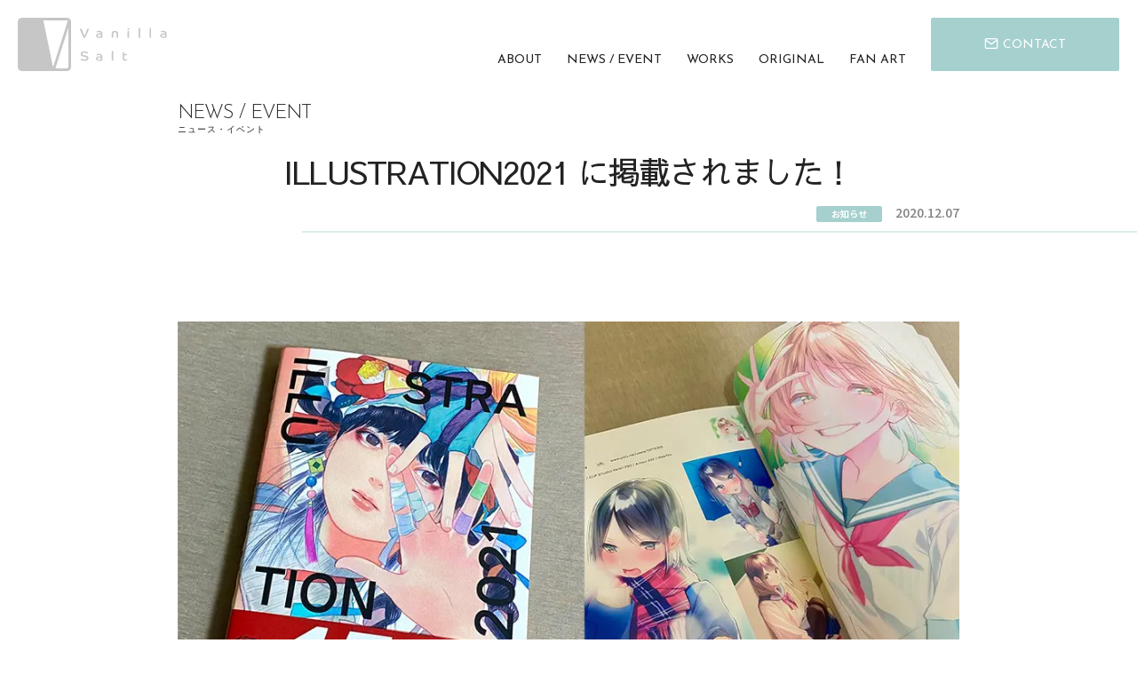

--- FILE ---
content_type: text/html; charset=UTF-8
request_url: https://vanillasalt.jp/news/post-260/
body_size: 5490
content:
<!DOCTYPE html>
<html lang="ja">

<head>
  <meta charset="UTF-8">
  <meta name="viewport"
    content="width=device-width, initial-scale=1">
  <title>ILLUSTRATION2021 に掲載されました！ | Vanilla Salt</title>
  <meta name="description" content="サークルVanilla Saltのお知らせ ILLUSTRATION2021 に掲載されました！ ページです。" />
  <meta name="robots" content="index, follow, max-snippet:-1, max-image-preview:large, max-video-preview:-1" />
  <meta property="og:locale" content="ja_JP" />
  <meta property="og:type" content="website" />
  <meta property="og:title" content="ILLUSTRATION2021 に掲載されました！ | Vanilla Salt" />
  <meta property="og:description" content="サークルVanilla Saltのお知らせ ILLUSTRATION2021 に掲載されました！ ページです。" />
  <meta property="og:url" content="https://vanillasalt.jp/news/post-260/" />
  <meta property="og:site_name" content="ILLUSTRATION2021 に掲載されました！ | Vanilla Salt" />
  <meta property="og:image" content="https://vanillasalt.jp/wp-content/uploads/2020/12/s-01s.jpg" />
  <meta property="og:image:width" content="1200" />
  <meta property="og:image:height" content="630" />
  <meta name="twitter:card" content="summary_large_image" />

    <link
  href="https://fonts.googleapis.com/css2?family=Noto+Sans+JP:wght@500;700&family=Josefin+Sans:wght@300;400&family=Sawarabi+Gothic&display=swap"
  rel="stylesheet" media="print" onload="this.media='all'">
  <link rel="stylesheet" href="https://vanillasalt.jp/wp-content/themes/vanillasalt/assets/css/style.css?2">
  
  <meta name='robots' content='max-image-preview:large' />
<style id='classic-theme-styles-inline-css' type='text/css'>
/*! This file is auto-generated */
.wp-block-button__link{color:#fff;background-color:#32373c;border-radius:9999px;box-shadow:none;text-decoration:none;padding:calc(.667em + 2px) calc(1.333em + 2px);font-size:1.125em}.wp-block-file__button{background:#32373c;color:#fff;text-decoration:none}
</style>
<style id='global-styles-inline-css' type='text/css'>
:root{--wp--preset--aspect-ratio--square: 1;--wp--preset--aspect-ratio--4-3: 4/3;--wp--preset--aspect-ratio--3-4: 3/4;--wp--preset--aspect-ratio--3-2: 3/2;--wp--preset--aspect-ratio--2-3: 2/3;--wp--preset--aspect-ratio--16-9: 16/9;--wp--preset--aspect-ratio--9-16: 9/16;--wp--preset--color--black: #000000;--wp--preset--color--cyan-bluish-gray: #abb8c3;--wp--preset--color--white: #ffffff;--wp--preset--color--pale-pink: #f78da7;--wp--preset--color--vivid-red: #cf2e2e;--wp--preset--color--luminous-vivid-orange: #ff6900;--wp--preset--color--luminous-vivid-amber: #fcb900;--wp--preset--color--light-green-cyan: #7bdcb5;--wp--preset--color--vivid-green-cyan: #00d084;--wp--preset--color--pale-cyan-blue: #8ed1fc;--wp--preset--color--vivid-cyan-blue: #0693e3;--wp--preset--color--vivid-purple: #9b51e0;--wp--preset--gradient--vivid-cyan-blue-to-vivid-purple: linear-gradient(135deg,rgba(6,147,227,1) 0%,rgb(155,81,224) 100%);--wp--preset--gradient--light-green-cyan-to-vivid-green-cyan: linear-gradient(135deg,rgb(122,220,180) 0%,rgb(0,208,130) 100%);--wp--preset--gradient--luminous-vivid-amber-to-luminous-vivid-orange: linear-gradient(135deg,rgba(252,185,0,1) 0%,rgba(255,105,0,1) 100%);--wp--preset--gradient--luminous-vivid-orange-to-vivid-red: linear-gradient(135deg,rgba(255,105,0,1) 0%,rgb(207,46,46) 100%);--wp--preset--gradient--very-light-gray-to-cyan-bluish-gray: linear-gradient(135deg,rgb(238,238,238) 0%,rgb(169,184,195) 100%);--wp--preset--gradient--cool-to-warm-spectrum: linear-gradient(135deg,rgb(74,234,220) 0%,rgb(151,120,209) 20%,rgb(207,42,186) 40%,rgb(238,44,130) 60%,rgb(251,105,98) 80%,rgb(254,248,76) 100%);--wp--preset--gradient--blush-light-purple: linear-gradient(135deg,rgb(255,206,236) 0%,rgb(152,150,240) 100%);--wp--preset--gradient--blush-bordeaux: linear-gradient(135deg,rgb(254,205,165) 0%,rgb(254,45,45) 50%,rgb(107,0,62) 100%);--wp--preset--gradient--luminous-dusk: linear-gradient(135deg,rgb(255,203,112) 0%,rgb(199,81,192) 50%,rgb(65,88,208) 100%);--wp--preset--gradient--pale-ocean: linear-gradient(135deg,rgb(255,245,203) 0%,rgb(182,227,212) 50%,rgb(51,167,181) 100%);--wp--preset--gradient--electric-grass: linear-gradient(135deg,rgb(202,248,128) 0%,rgb(113,206,126) 100%);--wp--preset--gradient--midnight: linear-gradient(135deg,rgb(2,3,129) 0%,rgb(40,116,252) 100%);--wp--preset--font-size--small: 13px;--wp--preset--font-size--medium: 20px;--wp--preset--font-size--large: 36px;--wp--preset--font-size--x-large: 42px;--wp--preset--spacing--20: 0.44rem;--wp--preset--spacing--30: 0.67rem;--wp--preset--spacing--40: 1rem;--wp--preset--spacing--50: 1.5rem;--wp--preset--spacing--60: 2.25rem;--wp--preset--spacing--70: 3.38rem;--wp--preset--spacing--80: 5.06rem;--wp--preset--shadow--natural: 6px 6px 9px rgba(0, 0, 0, 0.2);--wp--preset--shadow--deep: 12px 12px 50px rgba(0, 0, 0, 0.4);--wp--preset--shadow--sharp: 6px 6px 0px rgba(0, 0, 0, 0.2);--wp--preset--shadow--outlined: 6px 6px 0px -3px rgba(255, 255, 255, 1), 6px 6px rgba(0, 0, 0, 1);--wp--preset--shadow--crisp: 6px 6px 0px rgba(0, 0, 0, 1);}:where(.is-layout-flex){gap: 0.5em;}:where(.is-layout-grid){gap: 0.5em;}body .is-layout-flex{display: flex;}.is-layout-flex{flex-wrap: wrap;align-items: center;}.is-layout-flex > :is(*, div){margin: 0;}body .is-layout-grid{display: grid;}.is-layout-grid > :is(*, div){margin: 0;}:where(.wp-block-columns.is-layout-flex){gap: 2em;}:where(.wp-block-columns.is-layout-grid){gap: 2em;}:where(.wp-block-post-template.is-layout-flex){gap: 1.25em;}:where(.wp-block-post-template.is-layout-grid){gap: 1.25em;}.has-black-color{color: var(--wp--preset--color--black) !important;}.has-cyan-bluish-gray-color{color: var(--wp--preset--color--cyan-bluish-gray) !important;}.has-white-color{color: var(--wp--preset--color--white) !important;}.has-pale-pink-color{color: var(--wp--preset--color--pale-pink) !important;}.has-vivid-red-color{color: var(--wp--preset--color--vivid-red) !important;}.has-luminous-vivid-orange-color{color: var(--wp--preset--color--luminous-vivid-orange) !important;}.has-luminous-vivid-amber-color{color: var(--wp--preset--color--luminous-vivid-amber) !important;}.has-light-green-cyan-color{color: var(--wp--preset--color--light-green-cyan) !important;}.has-vivid-green-cyan-color{color: var(--wp--preset--color--vivid-green-cyan) !important;}.has-pale-cyan-blue-color{color: var(--wp--preset--color--pale-cyan-blue) !important;}.has-vivid-cyan-blue-color{color: var(--wp--preset--color--vivid-cyan-blue) !important;}.has-vivid-purple-color{color: var(--wp--preset--color--vivid-purple) !important;}.has-black-background-color{background-color: var(--wp--preset--color--black) !important;}.has-cyan-bluish-gray-background-color{background-color: var(--wp--preset--color--cyan-bluish-gray) !important;}.has-white-background-color{background-color: var(--wp--preset--color--white) !important;}.has-pale-pink-background-color{background-color: var(--wp--preset--color--pale-pink) !important;}.has-vivid-red-background-color{background-color: var(--wp--preset--color--vivid-red) !important;}.has-luminous-vivid-orange-background-color{background-color: var(--wp--preset--color--luminous-vivid-orange) !important;}.has-luminous-vivid-amber-background-color{background-color: var(--wp--preset--color--luminous-vivid-amber) !important;}.has-light-green-cyan-background-color{background-color: var(--wp--preset--color--light-green-cyan) !important;}.has-vivid-green-cyan-background-color{background-color: var(--wp--preset--color--vivid-green-cyan) !important;}.has-pale-cyan-blue-background-color{background-color: var(--wp--preset--color--pale-cyan-blue) !important;}.has-vivid-cyan-blue-background-color{background-color: var(--wp--preset--color--vivid-cyan-blue) !important;}.has-vivid-purple-background-color{background-color: var(--wp--preset--color--vivid-purple) !important;}.has-black-border-color{border-color: var(--wp--preset--color--black) !important;}.has-cyan-bluish-gray-border-color{border-color: var(--wp--preset--color--cyan-bluish-gray) !important;}.has-white-border-color{border-color: var(--wp--preset--color--white) !important;}.has-pale-pink-border-color{border-color: var(--wp--preset--color--pale-pink) !important;}.has-vivid-red-border-color{border-color: var(--wp--preset--color--vivid-red) !important;}.has-luminous-vivid-orange-border-color{border-color: var(--wp--preset--color--luminous-vivid-orange) !important;}.has-luminous-vivid-amber-border-color{border-color: var(--wp--preset--color--luminous-vivid-amber) !important;}.has-light-green-cyan-border-color{border-color: var(--wp--preset--color--light-green-cyan) !important;}.has-vivid-green-cyan-border-color{border-color: var(--wp--preset--color--vivid-green-cyan) !important;}.has-pale-cyan-blue-border-color{border-color: var(--wp--preset--color--pale-cyan-blue) !important;}.has-vivid-cyan-blue-border-color{border-color: var(--wp--preset--color--vivid-cyan-blue) !important;}.has-vivid-purple-border-color{border-color: var(--wp--preset--color--vivid-purple) !important;}.has-vivid-cyan-blue-to-vivid-purple-gradient-background{background: var(--wp--preset--gradient--vivid-cyan-blue-to-vivid-purple) !important;}.has-light-green-cyan-to-vivid-green-cyan-gradient-background{background: var(--wp--preset--gradient--light-green-cyan-to-vivid-green-cyan) !important;}.has-luminous-vivid-amber-to-luminous-vivid-orange-gradient-background{background: var(--wp--preset--gradient--luminous-vivid-amber-to-luminous-vivid-orange) !important;}.has-luminous-vivid-orange-to-vivid-red-gradient-background{background: var(--wp--preset--gradient--luminous-vivid-orange-to-vivid-red) !important;}.has-very-light-gray-to-cyan-bluish-gray-gradient-background{background: var(--wp--preset--gradient--very-light-gray-to-cyan-bluish-gray) !important;}.has-cool-to-warm-spectrum-gradient-background{background: var(--wp--preset--gradient--cool-to-warm-spectrum) !important;}.has-blush-light-purple-gradient-background{background: var(--wp--preset--gradient--blush-light-purple) !important;}.has-blush-bordeaux-gradient-background{background: var(--wp--preset--gradient--blush-bordeaux) !important;}.has-luminous-dusk-gradient-background{background: var(--wp--preset--gradient--luminous-dusk) !important;}.has-pale-ocean-gradient-background{background: var(--wp--preset--gradient--pale-ocean) !important;}.has-electric-grass-gradient-background{background: var(--wp--preset--gradient--electric-grass) !important;}.has-midnight-gradient-background{background: var(--wp--preset--gradient--midnight) !important;}.has-small-font-size{font-size: var(--wp--preset--font-size--small) !important;}.has-medium-font-size{font-size: var(--wp--preset--font-size--medium) !important;}.has-large-font-size{font-size: var(--wp--preset--font-size--large) !important;}.has-x-large-font-size{font-size: var(--wp--preset--font-size--x-large) !important;}
:where(.wp-block-post-template.is-layout-flex){gap: 1.25em;}:where(.wp-block-post-template.is-layout-grid){gap: 1.25em;}
:where(.wp-block-columns.is-layout-flex){gap: 2em;}:where(.wp-block-columns.is-layout-grid){gap: 2em;}
:root :where(.wp-block-pullquote){font-size: 1.5em;line-height: 1.6;}
</style>
<link rel="icon" href="https://vanillasalt.jp/wp-content/uploads/2020/11/cropped-favicon-32x32.png" sizes="32x32" />
<link rel="icon" href="https://vanillasalt.jp/wp-content/uploads/2020/11/cropped-favicon-192x192.png" sizes="192x192" />
<link rel="apple-touch-icon" href="https://vanillasalt.jp/wp-content/uploads/2020/11/cropped-favicon-180x180.png" />
<meta name="msapplication-TileImage" content="https://vanillasalt.jp/wp-content/uploads/2020/11/cropped-favicon-270x270.png" />

    <!-- Google Tag Manager -->
  <script>
  (function(w, d, s, l, i) {
    w[l] = w[l] || [];
    w[l].push({
      'gtm.start': new Date().getTime(),
      event: 'gtm.js'
    });
    var f = d.getElementsByTagName(s)[0],
      j = d.createElement(s),
      dl = l != 'dataLayer' ? '&l=' + l : '';
    j.async = true;
    j.src =
      'https://www.googletagmanager.com/gtm.js?id=' + i + dl;
    f.parentNode.insertBefore(j, f);
  })(window, document, 'script', 'dataLayer', 'GTM-MJRJL5B');
  </script>
  <!-- End Google Tag Manager -->
  </head>

<body class="page-news-single">

    <!-- Google Tag Manager (noscript) -->
  <noscript><iframe src="https://www.googletagmanager.com/ns.html?id=GTM-MJRJL5B" height="0" width="0"
      style="display:none;visibility:hidden"></iframe></noscript>
  <!-- End Google Tag Manager (noscript) -->
  
  <div class="l-menu-trg is-menu-trig bs-2">
  <div class="l-menu-trg__inner">
    <div class="l-menu-trg__line--1 is-trg-line"></div>
    <div class="l-menu-trg__line--2 is-trg-line"></div>
  </div>
  <p class="l-menu-trg__txt fs-def u-jos is-trg-txt">
    MENU
  </p>
</div>

<header class="l-header is-header is-spmenu">
  <div class="l-header__inner">
    <div class="l-header__logo h-logo">
      <a href="https://vanillasalt.jp" class="h-logo__inner">
        <img loading="lazy" src="https://vanillasalt.jp/wp-content/themes/vanillasalt/assets/img/common/logo-main.svg" width="180" height="60" alt="Vanilla Salt"
          class="h-logo__img">
      </a>
    </div>
    <ul class="h-cont">
      <li class="h-cont__item">
        <a href="https://vanillasalt.jp/about/" class="h-cont__link fs-psml u-jos fw_light">
          ABOUT
        </a>
      </li>
      <li class="h-cont__item">
        <a href="https://vanillasalt.jp/news/" class="h-cont__link fs-psml u-jos fw_light">
          NEWS / EVENT
        </a>
      </li>
      <li class="h-cont__item">
        <a href="https://vanillasalt.jp/works/" class="h-cont__link fs-psml u-jos fw_light">
          WORKS
        </a>
      </li>
      <li class="h-cont__item">
        <a href="https://vanillasalt.jp/original/" class="h-cont__link fs-psml u-jos fw_light">
          ORIGINAL
        </a>
      </li>
      <li class="h-cont__item">
        <a href="https://vanillasalt.jp/fan-art/" class="h-cont__link fs-psml u-jos fw_light">
          FAN ART
        </a>
      </li>
      <li class="h-cont__item">
        <a href="https://vanillasalt.jp/contact/" class="c-btn-2">
            <span class="c-btn-2__ico svg1-pt3 svg-mail-clr1 fw-regular u-jos">
              CONTACT
            </span>
        </a>
      </li>

    </ul>
  </div>
</header>  <div class="l-container">

        <a href="https://vanillasalt.jp" class="l-container__logo">
      <img loading="lazy" src="https://vanillasalt.jp/wp-content/themes/vanillasalt/assets/img/common/logo-main.svg" width="180" height="60" alt="Canilla Salt"
        class="l-container__logo-img">
    </a>
    
    
<div class="l-mv-single l-mw1">
  <div class="l-mw2 l-spp">
    <p class="l-mv-single__ttl fs-h3 fw-light u-jos ls-m40">NEWS / EVENT</p>
    <p class="l-mv-single__subttl fs-def u-jos ls-100">ニュース・イベント</p>
    <div class="post-ttl">
      <h1 class="post-ttl__ttl fs-h1 fw-light ls-m40">ILLUSTRATION2021 に掲載されました！</h1>
    </div>
    <div class="post-data">
                  <p class="post-data__tag c-tag-1 fs-def lh_1 fw-bold">お知らせ</p>
            <p class="post-data__date">2020.12.07</p>
    </div>
  </div>
</div>

<main class="l-main-single l-mw2 l-spp">
      <div class="post-detail">
    <div class="inner">
<figure class="wp-block-image size-large"><img fetchpriority="high" decoding="async" width="960" height="562" src="https://vanillasalt.jp/wp-content/uploads/2020/12/s-04s.jpg" alt="" class="wp-image-268" srcset="https://vanillasalt.jp/wp-content/uploads/2020/12/s-04s.jpg 960w, https://vanillasalt.jp/wp-content/uploads/2020/12/s-04s-300x176.jpg 300w, https://vanillasalt.jp/wp-content/uploads/2020/12/s-04s-768x450.jpg 768w, https://vanillasalt.jp/wp-content/uploads/2020/12/s-04s-540x316.jpg 540w" sizes="(max-width: 960px) 100vw, 960px" /></figure>



<figure class="wp-block-image size-large"><img decoding="async" width="960" height="540" src="https://vanillasalt.jp/wp-content/uploads/2020/12/s-01s.jpg" alt="" class="wp-image-261" srcset="https://vanillasalt.jp/wp-content/uploads/2020/12/s-01s.jpg 960w, https://vanillasalt.jp/wp-content/uploads/2020/12/s-01s-300x169.jpg 300w, https://vanillasalt.jp/wp-content/uploads/2020/12/s-01s-768x432.jpg 768w, https://vanillasalt.jp/wp-content/uploads/2020/12/s-01s-540x304.jpg 540w" sizes="(max-width: 960px) 100vw, 960px" /></figure>



<p>この度12/7発売の「ILLUSTRATION2021」に掲載していただきました！<br>ずっと１ファンとして本書を読んでいて、いつか掲載されたらなぁと思っていため今回載せていただけたことが夢のようです&#8230;!<br>それに伴い、SUZURI様コラボでグッズ販売もされるので、よろしければぜひチェックしてみてくださいませ！</p>



<p><br>▼SUZURI　<br><a href="https://suzuri.jp/__Rin9" data-type="URL" data-id="https://suzuri.jp/__Rin9">https://suzuri.jp/__Rin9</a></p>
</div>
  </div>
      <div class="post-back-btn">
    <a href="https://vanillasalt.jp/news/" class="c-btn-1 fw-regular">
      ニュース・イベント一覧へ戻る
    </a>
  </div>
</main>



</div>
<!-- l-container -->
<div class="l-bread-outer l-spp">
  <div class="l-mw1">
    <div class="l-bread fs-xs"><div class="l-bread__inner"><ul class="l-bread__list"><li class="l-bread__item"><a href="https://vanillasalt.jp" class="l-bread__link"><span class="l-bread__txt svg1-pt2 svg-home-clr1">ホーム</span></a></li><li class="l-bread__item"><a href="https://vanillasalt.jp/news/" class="l-bread__link"><span class="l-bread__txt">お知らせ</span></a></li><li class="l-bread__item"><span class="l-bread__txt">ILLUSTRATION2021 に掲載されました！</span></li></ul></div></div>    <script type="application/ld+json">
    {
      "@context": "https://schema.org",
      "@type": "BreadcrumbList",
      "itemListElement": [
        {
          "@type": "ListItem",
          "position": 1,
          "name": "ホーム",
          "item": "https://vanillasalt.jp"
        },{
        "@type": "ListItem",
        "position": 2,
        "name": "お知らせ",
        "item": "https://vanillasalt.jp/news/"
      },{
        "@type": "ListItem",
        "position": 3,
        "name": "ILLUSTRATION2021 に掲載されました！",
        "item": "https://vanillasalt.jp/news/post-260/"
      }  ]
  }
  </script>  </div>
</div><footer class="l-footer">
  <div class="l-footer__inner l-mw1">

    <div class="l-footer__link-wrap">
      <div class="l-footer__cont-wrap">
        <div class="l-footer__cont f-cont">
          <p class="f-cont__ttl fs-p fw-medium u-jos">CONTENTS</p>
          <ul class="f-cont__list fs-xs">
            <li class="f-cont__item">
              <a href="https://vanillasalt.jp" class="f-cont__link">
                TOP
              </a>
            </li>
            <li class="f-cont__item">
              <a href="https://vanillasalt.jp/about/" class="f-cont__link">
                ABOUT
              </a>
            </li>
            <li class="f-cont__item">
              <a href="https://vanillasalt.jp/news/" class="f-cont__link">
                NEWS / EVENT
              </a>
            </li>
            <li class="f-cont__item">
              <a href="https://vanillasalt.jp/works/" class="f-cont__link">
                WORKS
              </a>
            </li>
            <li class="f-cont__item">
              <a href="https://vanillasalt.jp/original/" class="f-cont__link">
                ORIGINAL
              </a>
            </li>
            <li class="f-cont__item">
              <a href="https://vanillasalt.jp/fan-art/" class="f-cont__link">
                FAN ART
              </a>
            </li>
          </ul>
        </div>
        <div class="l-footer__conv f-conv">

          <a href="https://vanillasalt.jp/contact/" class="c-btn-2">
            <span class="c-btn-2__ico svg1-pt3 svg-mail-clr1 fw-regular u-jos">
              CONTACT
            </span>
          </a>
        </div>
      </div>

      <div class="l-footer__sns f-sns">
        <p class="f-sns__ttl fs-p fw-medium u-jos">SNS</p>
        <ul class=" f-sns__list">
          <li class="f-sns__item">
            <a href="https://twitter.com/__Rin9" class=" f-sns__link">
              <img loading="lazy" src="https://vanillasalt.jp/wp-content/themes/vanillasalt/assets/img/ico/sns-twi.svg" alt="twitter(オリジナル)" class="f-sns__img">
            </a>
          </li>
          <li class="f-sns__item">
            <a href="https://www.pixiv.net/users/13770305" class="f-sns__link">
              <img loading="lazy" src="https://vanillasalt.jp/wp-content/themes/vanillasalt/assets/img/ico/sns-pix.png" alt="pixta" class="f-sns__img">
            </a>
          </li>
          <li class="f-sns__item">
            <a href="https://www.instagram.com/rink099/" class="f-sns__link">
              <img loading="lazy" src="https://vanillasalt.jp/wp-content/themes/vanillasalt/assets/img/ico/sns-insta.svg" alt="instagram" class="f-sns__img">
            </a>
          </li>
        </ul>
      </div>
    </div>

    <p class="l-footer__doc f-doc fs-def"><a href="https://vanillasalt.jp/privacy/">プライバシーポリシー</a></p>
    <p class="l-footer__copy f-copy fs-xs">Copyright © Vanilla Salt All Rights Reserved.</p>
  </div>
</footer><div class="c-btn-top js-btn-top">
  <span class="c-btn-top__inner u-jos fs-psml fw-medium">PageTop</span>
</div>
<script src="https://ajax.googleapis.com/ajax/libs/jquery/3.4.1/jquery.min.js"></script>
<script src="https://vanillasalt.jp/wp-content/themes/vanillasalt/assets/js/vendor/slick.min.js"></script>
<script src="https://vanillasalt.jp/wp-content/themes/vanillasalt/assets/js/vendor/jquery.inview.min.js"></script>
<script src="https://vanillasalt.jp/wp-content/themes/vanillasalt/assets/js/script.js"></script>




<script type="application/ld+json">{"@context":"http:\/\/schema.org\/","@type":"Article","url":"https:\/\/vanillasalt.jp\/news\/post-260\/","author":{"@type":"Person","name":"\u308a\u3093\u304f"},"headline":"ILLUSTRATION2021 \u306b\u63b2\u8f09\u3055\u308c\u307e\u3057\u305f\uff01","datePublished":"2020-12-07 17:56:00","image":"https:\/\/vanillasalt.jp\/wp-content\/uploads\/2020\/12\/s-01s.jpg","ArticleSection":"\u304a\u77e5\u3089\u305b","Publisher":"\u308a\u3093\u304f"}</script></body>

</html>

--- FILE ---
content_type: text/css
request_url: https://vanillasalt.jp/wp-content/themes/vanillasalt/assets/css/style.css?2
body_size: 15037
content:
@charset "UTF-8";
/**
 * SVG画像をアイコンに使いたい的ないろいろ
 *
 *  [Html] SVG塗りつぶしの色をBackground-Imageとして扱うときに変更する
 * https://code.i-harness.com/ja/q/cbfa3c
 */
/*! destyle.css v1.0.15 | MIT License | https://github.com/nicolas-cusan/destyle.css */
* {
  box-sizing: border-box;
}

::before,
::after {
  box-sizing: inherit;
}

html {
  line-height: 1.15;
  -webkit-text-size-adjust: 100%;
  -webkit-tap-highlight-color: transparent;
}

body {
  margin: 0;
}

main {
  display: block;
}

p,
table,
blockquote,
address,
pre,
iframe,
form,
figure,
dl {
  margin: 0;
}

h1,
h2,
h3,
h4,
h5,
h6 {
  font-size: inherit;
  line-height: inherit;
  font-weight: inherit;
  margin: 0;
}

ul,
ol {
  margin: 0;
  padding: 0;
  list-style: none;
}

dt {
  font-weight: bold;
}

dd {
  margin-left: 0;
}

hr {
  box-sizing: content-box;
  height: 0;
  overflow: visible;
  border: 0;
  border-top: 1px solid;
  margin: 0;
  clear: both;
  color: inherit;
}

pre {
  font-family: monospace, monospace;
  font-size: inherit;
}

address {
  font-style: inherit;
}

a {
  background-color: transparent;
  text-decoration: none;
  color: inherit;
}

abbr[title] {
  border-bottom: none;
  text-decoration: underline;
  text-decoration: underline dotted;
}

b,
strong {
  font-weight: bolder;
}

code,
kbd,
samp {
  font-family: monospace, monospace;
  font-size: inherit;
}

small {
  font-size: 80%;
}

sub,
sup {
  font-size: 75%;
  line-height: 0;
  position: relative;
  vertical-align: baseline;
}

sub {
  bottom: -0.25em;
}

sup {
  top: -0.5em;
}

img {
  border-style: none;
  vertical-align: bottom;
}

embed,
object,
iframe {
  border: 0;
  vertical-align: bottom;
}

button,
input,
optgroup,
select,
textarea {
  -webkit-appearance: none;
  appearance: none;
  vertical-align: middle;
  color: inherit;
  font: inherit;
  border: 0;
  background: transparent;
  padding: 0;
  margin: 0;
  outline: 0;
  border-radius: 0;
  text-align: inherit;
}

[type=checkbox] {
  -webkit-appearance: checkbox;
  appearance: checkbox;
}

[type=radio] {
  -webkit-appearance: radio;
  appearance: radio;
}

button,
input {
  overflow: visible;
}

button,
select {
  text-transform: none;
}

button,
[type=button],
[type=reset],
[type=submit] {
  cursor: pointer;
  -webkit-appearance: none;
  appearance: none;
}

button[disabled],
[type=button][disabled],
[type=reset][disabled],
[type=submit][disabled] {
  cursor: default;
}

button::-moz-focus-inner,
[type=button]::-moz-focus-inner,
[type=reset]::-moz-focus-inner,
[type=submit]::-moz-focus-inner {
  border-style: none;
  padding: 0;
}

button:-moz-focusring,
[type=button]:-moz-focusring,
[type=reset]:-moz-focusring,
[type=submit]:-moz-focusring {
  outline: 1px dotted ButtonText;
}

select::-ms-expand {
  display: none;
}

option {
  padding: 0;
}

fieldset {
  margin: 0;
  padding: 0;
  border: 0;
  min-width: 0;
}

legend {
  color: inherit;
  display: table;
  max-width: 100%;
  padding: 0;
  white-space: normal;
}

progress {
  vertical-align: baseline;
}

textarea {
  overflow: auto;
}

[type=number]::-webkit-inner-spin-button,
[type=number]::-webkit-outer-spin-button {
  height: auto;
}

[type=search] {
  outline-offset: -2px;
}

[type=search]::-webkit-search-decoration {
  -webkit-appearance: none;
}

::-webkit-file-upload-button {
  -webkit-appearance: button;
  font: inherit;
}

label[for] {
  cursor: pointer;
}

details {
  display: block;
}

summary {
  display: list-item;
}

[contenteditable] {
  outline: none;
}

table {
  border-collapse: collapse;
  border-spacing: 0;
}

caption {
  text-align: left;
}

td,
th {
  vertical-align: top;
  padding: 0;
}

th {
  text-align: left;
  font-weight: bold;
}

template {
  display: none;
}

[hidden] {
  display: none;
}

* {
  backface-visibility: hidden;
  -webkit-tap-highlight-color: rgba(0, 0, 0, 0);
}

html {
  font-size: 62.5%;
}

html,
body {
  width: 100%;
  height: 100%;
}

body {
  font-family: "Noto Sans JP", sans-serif, "ヒラギノ角ゴ Pro W3", "Hiragino Kaku Gothic Pro", "メイリオ", Meiryo, "游ゴシック", YuGothic, Verdana;
  color: var(--ink);
  -webkit-text-size-adjust: 100%;
  -webkit-font-smoothing: antialiased;
  -moz-osx-font-smoothing: grayscale;
  text-rendering: optimizeLegibility;
  overflow-wrap: break-word;
  word-wrap: break-word;
  font-size: 1.4rem;
  line-height: 1.8;
  background: var(--white);
}

.preload *,
.preload *:before,
.preload *:after {
  transition: none !important;
}

a {
  text-decoration: none;
}
a:link {
  color: inherit;
  cursor: pointer;
}
a:visited, a:hover, a:active, a[href^=tel] {
  color: inherit;
}

img {
  pointer-events: none;
  user-select: none;
}

button {
  display: block;
}

textarea {
  resize: vertical;
}

input:-moz-focus-inner,
button:-moz-focus-inner {
  border: 0;
}

select:-moz-focusring {
  color: transparent;
  text-shadow: 0 0 0 var(--ink);
}

input:placeholder-shown,
textarea:placeholder-shown {
  color: var(--gray-aa);
}
input::-webkit-input-placeholder,
textarea::-webkit-input-placeholder {
  color: var(--gray-aa);
}
input:-moz-placeholder,
textarea:-moz-placeholder {
  color: var(--gray-aa);
  opacity: 1;
}
input::-moz-placeholder,
textarea::-moz-placeholder {
  color: var(--gray-aa);
  opacity: 1;
}
input:-ms-input-placeholder,
textarea:-ms-input-placeholder {
  color: var(--gray-aa);
}
input:focus:placeholder-shown,
textarea:focus:placeholder-shown {
  color: var(--gray-aa);
}
input:focus::-webkit-input-placeholder,
textarea:focus::-webkit-input-placeholder {
  color: var(--gray-aa);
}
input:focus:-moz-placeholder,
textarea:focus:-moz-placeholder {
  color: var(--gray-aa);
  opacity: 1;
}
input:focus::-moz-placeholder,
textarea:focus::-moz-placeholder {
  color: var(--gray-aa);
  opacity: 1;
}
input:focus:-ms-input-placeholder,
textarea:focus:-ms-input-placeholder {
  color: var(--gray-aa);
}

option {
  height: 1.8em;
}

img {
  pointer-events: none;
  user-select: none;
}

:root {
  --black: #000;
  --black-transparent-60: rgba(0, 0, 0, 0.6);
  --black-transparent-30: rgba(0, 0, 0, 0.3);
  --ink: #222;
  --white: #FFF;
  --white-transparent-95: rgba(255, 255, 255, 0.95);
  --white-transparent-80: rgba(255, 255, 255, 0.8);
  --gray-ce:#cecece;
  --gray-81:#818181;
  --gray-aa:#AAA;
  --color-1: #A5D0CE;
  --color-1-transparent-60: rgba(165, 208, 206, 0.6);
  --color-1-dark: #62adaa;
  --color-1-light: #dbeceb;
  --clr-caution: #ff4500;
  --clr-caution-light: #fff0eb;
  --z-index-header: 997;
  --z-index-menu-trig: 998;
  --z-index-modal: 999;
}

.is-animeRight, .is-animeLeft, .is-animeUp {
  opacity: 0;
  transition: transform 1s, opacity 1s;
}
.is-animeRight._del1, .is-animeLeft._del1, .is-animeUp._del1 {
  transition: transform 1s 0.5s, opacity 1s 0.5s;
}
.is-animeRight._active, .is-animeLeft._active, .is-animeUp._active {
  opacity: 1;
  transform: translate(0);
}
.is-animeRight {
  transform: translateX(-40px);
}
.is-animeLeft {
  transform: translateX(40px);
}
.is-animeUp {
  transform: translateY(40px);
}

/* =================================
 text pt
================================= */
.acc-h2 {
  padding-bottom: 10px;
  position: relative;
}
@media screen and (min-width: 1025px) {
  .acc-h2 {
    padding-bottom: 15px;
  }
}
.acc-h2:before {
  content: "";
  width: 40%;
  height: 1px;
  background: var(--gray-ce);
  position: absolute;
  left: 0;
  bottom: 0;
}
@media screen and (min-width: 1025px) {
  .acc-h2:before {
    width: 360px;
  }
}

.acc-h3 {
  display: flex;
}
.acc-h3:before {
  content: "";
  width: 20px;
  height: 1px;
  margin-right: 10px;
  background: var(--gray-ce);
  position: relative;
  top: 0.75em;
  transform: translateY(-50%);
  flex-shrink: 0;
}

.acc-h4 {
  display: flex;
}
.acc-h4:before {
  content: "";
  width: 8px;
  height: 8px;
  border-radius: 50%;
  margin-right: 8px;
  border: 1px solid var(--gray-ce);
  position: relative;
  top: 0.75em;
  transform: translateY(-50%);
  flex-shrink: 0;
}

/* =================================
 ico
================================= */
.u-rale {
  font-family: "Raleway", sans-serif;
}

.u-cave {
  font-family: "Caveat", cursive;
}

.u-osw {
  font-family: "Oswald", sans-serif;
}

.u-jos {
  font-family: "Josefin Sans", sans-serif;
}

/* =================================
 text pt
================================= */
.fs-p2 {
  line-height: 1.4;
}

.fs-psml {
  font-size: 1.2rem;
}
@media screen and (min-width: 1025px) {
  .fs-psml {
    font-size: 1.4rem;
  }
}

.fs-h1 {
  font-size: 2.4rem;
  line-height: 1.6;
}
@media screen and (min-width: 1025px) {
  .fs-h1 {
    font-size: 3.6rem;
  }
}

.fs-h1_2 {
  font-size: 3.6rem;
  line-height: 1.6;
}
@media screen and (min-width: 1025px) {
  .fs-h1_2 {
    font-size: 4.8rem;
  }
}

.fs-h2 {
  font-size: 2rem;
  line-height: 1.6;
}
@media screen and (min-width: 1025px) {
  .fs-h2 {
    font-size: 2.6rem;
  }
}

.fs-h3 {
  font-size: 1.8rem;
  line-height: 1.6;
}
@media screen and (min-width: 1025px) {
  .fs-h3 {
    font-size: 2.2rem;
  }
}

.fs-h4 {
  font-size: 1.6rem;
  line-height: 1.6;
}
@media screen and (min-width: 1025px) {
  .fs-h4 {
    font-size: 1.8rem;
  }
}

.fs-contact-step {
  font-size: 2.6rem;
}
@media screen and (min-width: 1025px) {
  .fs-contact-step {
    font-size: 3.6rem;
  }
}

.fs-s {
  font-size: 1.4rem;
}

.fs-xs {
  font-size: 1.2rem;
}

.fs-def {
  font-size: 1rem;
}

.fs-8 {
  font-size: 1em;
}

.fs-9 {
  font-size: 1em;
}

/* =================================
 font weight
================================= */
.fw-thin {
  font-weight: 100;
}

.fw-light {
  font-weight: 300;
}

.fw-regular {
  font-weight: 400;
}

.fw-medium {
  font-weight: 500;
}

.fw-semibold {
  font-weight: 600;
}

.fw-bold {
  font-weight: 700;
}

.fw-black {
  font-weight: 900;
}

.ls-m40 {
  letter-spacing: -0.04em;
}

.ls-100 {
  letter-spacing: 0.1em;
}

.lh_1 {
  line-height: 1;
}

.mt_0 {
  margin-top: 0px;
}

@media screen and (max-width: 1024px) {
  .mtsptb_0 {
    margin-top: 0px;
  }
}

@media screen and (min-width: 1025px) {
  .mtpc_0 {
    margin-top: 0px;
  }
}

.mb_0 {
  margin-bottom: 0px;
}

@media screen and (max-width: 1024px) {
  .mbsptb_0 {
    margin-bottom: 0px;
  }
}

@media screen and (min-width: 1025px) {
  .mbpc_0 {
    margin-bottom: 0px;
  }
}

.mt_5 {
  margin-top: 5px;
}

@media screen and (max-width: 1024px) {
  .mtsptb_5 {
    margin-top: 5px;
  }
}

@media screen and (min-width: 1025px) {
  .mtpc_5 {
    margin-top: 5px;
  }
}

.mb_5 {
  margin-bottom: 5px;
}

@media screen and (max-width: 1024px) {
  .mbsptb_5 {
    margin-bottom: 5px;
  }
}

@media screen and (min-width: 1025px) {
  .mbpc_5 {
    margin-bottom: 5px;
  }
}

.mt_10 {
  margin-top: 10px;
}

@media screen and (max-width: 1024px) {
  .mtsptb_10 {
    margin-top: 10px;
  }
}

@media screen and (min-width: 1025px) {
  .mtpc_10 {
    margin-top: 10px;
  }
}

.mb_10 {
  margin-bottom: 10px;
}

@media screen and (max-width: 1024px) {
  .mbsptb_10 {
    margin-bottom: 10px;
  }
}

@media screen and (min-width: 1025px) {
  .mbpc_10 {
    margin-bottom: 10px;
  }
}

.mt_15 {
  margin-top: 15px;
}

@media screen and (max-width: 1024px) {
  .mtsptb_15 {
    margin-top: 15px;
  }
}

@media screen and (min-width: 1025px) {
  .mtpc_15 {
    margin-top: 15px;
  }
}

.mb_15 {
  margin-bottom: 15px;
}

@media screen and (max-width: 1024px) {
  .mbsptb_15 {
    margin-bottom: 15px;
  }
}

@media screen and (min-width: 1025px) {
  .mbpc_15 {
    margin-bottom: 15px;
  }
}

.mt_20 {
  margin-top: 20px;
}

@media screen and (max-width: 1024px) {
  .mtsptb_20 {
    margin-top: 20px;
  }
}

@media screen and (min-width: 1025px) {
  .mtpc_20 {
    margin-top: 20px;
  }
}

.mb_20 {
  margin-bottom: 20px;
}

@media screen and (max-width: 1024px) {
  .mbsptb_20 {
    margin-bottom: 20px;
  }
}

@media screen and (min-width: 1025px) {
  .mbpc_20 {
    margin-bottom: 20px;
  }
}

.mt_25 {
  margin-top: 25px;
}

@media screen and (max-width: 1024px) {
  .mtsptb_25 {
    margin-top: 25px;
  }
}

@media screen and (min-width: 1025px) {
  .mtpc_25 {
    margin-top: 25px;
  }
}

.mb_25 {
  margin-bottom: 25px;
}

@media screen and (max-width: 1024px) {
  .mbsptb_25 {
    margin-bottom: 25px;
  }
}

@media screen and (min-width: 1025px) {
  .mbpc_25 {
    margin-bottom: 25px;
  }
}

.mt_30 {
  margin-top: 30px;
}

@media screen and (max-width: 1024px) {
  .mtsptb_30 {
    margin-top: 30px;
  }
}

@media screen and (min-width: 1025px) {
  .mtpc_30 {
    margin-top: 30px;
  }
}

.mb_30 {
  margin-bottom: 30px;
}

@media screen and (max-width: 1024px) {
  .mbsptb_30 {
    margin-bottom: 30px;
  }
}

@media screen and (min-width: 1025px) {
  .mbpc_30 {
    margin-bottom: 30px;
  }
}

.mt_35 {
  margin-top: 35px;
}

@media screen and (max-width: 1024px) {
  .mtsptb_35 {
    margin-top: 35px;
  }
}

@media screen and (min-width: 1025px) {
  .mtpc_35 {
    margin-top: 35px;
  }
}

.mb_35 {
  margin-bottom: 35px;
}

@media screen and (max-width: 1024px) {
  .mbsptb_35 {
    margin-bottom: 35px;
  }
}

@media screen and (min-width: 1025px) {
  .mbpc_35 {
    margin-bottom: 35px;
  }
}

.mt_40 {
  margin-top: 40px;
}

@media screen and (max-width: 1024px) {
  .mtsptb_40 {
    margin-top: 40px;
  }
}

@media screen and (min-width: 1025px) {
  .mtpc_40 {
    margin-top: 40px;
  }
}

.mb_40 {
  margin-bottom: 40px;
}

@media screen and (max-width: 1024px) {
  .mbsptb_40 {
    margin-bottom: 40px;
  }
}

@media screen and (min-width: 1025px) {
  .mbpc_40 {
    margin-bottom: 40px;
  }
}

.mt_45 {
  margin-top: 45px;
}

@media screen and (max-width: 1024px) {
  .mtsptb_45 {
    margin-top: 45px;
  }
}

@media screen and (min-width: 1025px) {
  .mtpc_45 {
    margin-top: 45px;
  }
}

.mb_45 {
  margin-bottom: 45px;
}

@media screen and (max-width: 1024px) {
  .mbsptb_45 {
    margin-bottom: 45px;
  }
}

@media screen and (min-width: 1025px) {
  .mbpc_45 {
    margin-bottom: 45px;
  }
}

.mt_50 {
  margin-top: 50px;
}

@media screen and (max-width: 1024px) {
  .mtsptb_50 {
    margin-top: 50px;
  }
}

@media screen and (min-width: 1025px) {
  .mtpc_50 {
    margin-top: 50px;
  }
}

.mb_50 {
  margin-bottom: 50px;
}

@media screen and (max-width: 1024px) {
  .mbsptb_50 {
    margin-bottom: 50px;
  }
}

@media screen and (min-width: 1025px) {
  .mbpc_50 {
    margin-bottom: 50px;
  }
}

.mt_55 {
  margin-top: 55px;
}

@media screen and (max-width: 1024px) {
  .mtsptb_55 {
    margin-top: 55px;
  }
}

@media screen and (min-width: 1025px) {
  .mtpc_55 {
    margin-top: 55px;
  }
}

.mb_55 {
  margin-bottom: 55px;
}

@media screen and (max-width: 1024px) {
  .mbsptb_55 {
    margin-bottom: 55px;
  }
}

@media screen and (min-width: 1025px) {
  .mbpc_55 {
    margin-bottom: 55px;
  }
}

.mt_60 {
  margin-top: 60px;
}

@media screen and (max-width: 1024px) {
  .mtsptb_60 {
    margin-top: 60px;
  }
}

@media screen and (min-width: 1025px) {
  .mtpc_60 {
    margin-top: 60px;
  }
}

.mb_60 {
  margin-bottom: 60px;
}

@media screen and (max-width: 1024px) {
  .mbsptb_60 {
    margin-bottom: 60px;
  }
}

@media screen and (min-width: 1025px) {
  .mbpc_60 {
    margin-bottom: 60px;
  }
}

.mt_65 {
  margin-top: 65px;
}

@media screen and (max-width: 1024px) {
  .mtsptb_65 {
    margin-top: 65px;
  }
}

@media screen and (min-width: 1025px) {
  .mtpc_65 {
    margin-top: 65px;
  }
}

.mb_65 {
  margin-bottom: 65px;
}

@media screen and (max-width: 1024px) {
  .mbsptb_65 {
    margin-bottom: 65px;
  }
}

@media screen and (min-width: 1025px) {
  .mbpc_65 {
    margin-bottom: 65px;
  }
}

.mt_70 {
  margin-top: 70px;
}

@media screen and (max-width: 1024px) {
  .mtsptb_70 {
    margin-top: 70px;
  }
}

@media screen and (min-width: 1025px) {
  .mtpc_70 {
    margin-top: 70px;
  }
}

.mb_70 {
  margin-bottom: 70px;
}

@media screen and (max-width: 1024px) {
  .mbsptb_70 {
    margin-bottom: 70px;
  }
}

@media screen and (min-width: 1025px) {
  .mbpc_70 {
    margin-bottom: 70px;
  }
}

.mt_75 {
  margin-top: 75px;
}

@media screen and (max-width: 1024px) {
  .mtsptb_75 {
    margin-top: 75px;
  }
}

@media screen and (min-width: 1025px) {
  .mtpc_75 {
    margin-top: 75px;
  }
}

.mb_75 {
  margin-bottom: 75px;
}

@media screen and (max-width: 1024px) {
  .mbsptb_75 {
    margin-bottom: 75px;
  }
}

@media screen and (min-width: 1025px) {
  .mbpc_75 {
    margin-bottom: 75px;
  }
}

.mt_80 {
  margin-top: 80px;
}

@media screen and (max-width: 1024px) {
  .mtsptb_80 {
    margin-top: 80px;
  }
}

@media screen and (min-width: 1025px) {
  .mtpc_80 {
    margin-top: 80px;
  }
}

.mb_80 {
  margin-bottom: 80px;
}

@media screen and (max-width: 1024px) {
  .mbsptb_80 {
    margin-bottom: 80px;
  }
}

@media screen and (min-width: 1025px) {
  .mbpc_80 {
    margin-bottom: 80px;
  }
}

.mt_85 {
  margin-top: 85px;
}

@media screen and (max-width: 1024px) {
  .mtsptb_85 {
    margin-top: 85px;
  }
}

@media screen and (min-width: 1025px) {
  .mtpc_85 {
    margin-top: 85px;
  }
}

.mb_85 {
  margin-bottom: 85px;
}

@media screen and (max-width: 1024px) {
  .mbsptb_85 {
    margin-bottom: 85px;
  }
}

@media screen and (min-width: 1025px) {
  .mbpc_85 {
    margin-bottom: 85px;
  }
}

.mt_90 {
  margin-top: 90px;
}

@media screen and (max-width: 1024px) {
  .mtsptb_90 {
    margin-top: 90px;
  }
}

@media screen and (min-width: 1025px) {
  .mtpc_90 {
    margin-top: 90px;
  }
}

.mb_90 {
  margin-bottom: 90px;
}

@media screen and (max-width: 1024px) {
  .mbsptb_90 {
    margin-bottom: 90px;
  }
}

@media screen and (min-width: 1025px) {
  .mbpc_90 {
    margin-bottom: 90px;
  }
}

.mt_95 {
  margin-top: 95px;
}

@media screen and (max-width: 1024px) {
  .mtsptb_95 {
    margin-top: 95px;
  }
}

@media screen and (min-width: 1025px) {
  .mtpc_95 {
    margin-top: 95px;
  }
}

.mb_95 {
  margin-bottom: 95px;
}

@media screen and (max-width: 1024px) {
  .mbsptb_95 {
    margin-bottom: 95px;
  }
}

@media screen and (min-width: 1025px) {
  .mbpc_95 {
    margin-bottom: 95px;
  }
}

.mt_100 {
  margin-top: 100px;
}

@media screen and (max-width: 1024px) {
  .mtsptb_100 {
    margin-top: 100px;
  }
}

@media screen and (min-width: 1025px) {
  .mtpc_100 {
    margin-top: 100px;
  }
}

.mb_100 {
  margin-bottom: 100px;
}

@media screen and (max-width: 1024px) {
  .mbsptb_100 {
    margin-bottom: 100px;
  }
}

@media screen and (min-width: 1025px) {
  .mbpc_100 {
    margin-bottom: 100px;
  }
}

.mt_105 {
  margin-top: 105px;
}

@media screen and (max-width: 1024px) {
  .mtsptb_105 {
    margin-top: 105px;
  }
}

@media screen and (min-width: 1025px) {
  .mtpc_105 {
    margin-top: 105px;
  }
}

.mb_105 {
  margin-bottom: 105px;
}

@media screen and (max-width: 1024px) {
  .mbsptb_105 {
    margin-bottom: 105px;
  }
}

@media screen and (min-width: 1025px) {
  .mbpc_105 {
    margin-bottom: 105px;
  }
}

.mt_110 {
  margin-top: 110px;
}

@media screen and (max-width: 1024px) {
  .mtsptb_110 {
    margin-top: 110px;
  }
}

@media screen and (min-width: 1025px) {
  .mtpc_110 {
    margin-top: 110px;
  }
}

.mb_110 {
  margin-bottom: 110px;
}

@media screen and (max-width: 1024px) {
  .mbsptb_110 {
    margin-bottom: 110px;
  }
}

@media screen and (min-width: 1025px) {
  .mbpc_110 {
    margin-bottom: 110px;
  }
}

.mt_115 {
  margin-top: 115px;
}

@media screen and (max-width: 1024px) {
  .mtsptb_115 {
    margin-top: 115px;
  }
}

@media screen and (min-width: 1025px) {
  .mtpc_115 {
    margin-top: 115px;
  }
}

.mb_115 {
  margin-bottom: 115px;
}

@media screen and (max-width: 1024px) {
  .mbsptb_115 {
    margin-bottom: 115px;
  }
}

@media screen and (min-width: 1025px) {
  .mbpc_115 {
    margin-bottom: 115px;
  }
}

.mt_120 {
  margin-top: 120px;
}

@media screen and (max-width: 1024px) {
  .mtsptb_120 {
    margin-top: 120px;
  }
}

@media screen and (min-width: 1025px) {
  .mtpc_120 {
    margin-top: 120px;
  }
}

.mb_120 {
  margin-bottom: 120px;
}

@media screen and (max-width: 1024px) {
  .mbsptb_120 {
    margin-bottom: 120px;
  }
}

@media screen and (min-width: 1025px) {
  .mbpc_120 {
    margin-bottom: 120px;
  }
}

.mt_125 {
  margin-top: 125px;
}

@media screen and (max-width: 1024px) {
  .mtsptb_125 {
    margin-top: 125px;
  }
}

@media screen and (min-width: 1025px) {
  .mtpc_125 {
    margin-top: 125px;
  }
}

.mb_125 {
  margin-bottom: 125px;
}

@media screen and (max-width: 1024px) {
  .mbsptb_125 {
    margin-bottom: 125px;
  }
}

@media screen and (min-width: 1025px) {
  .mbpc_125 {
    margin-bottom: 125px;
  }
}

.mt_130 {
  margin-top: 130px;
}

@media screen and (max-width: 1024px) {
  .mtsptb_130 {
    margin-top: 130px;
  }
}

@media screen and (min-width: 1025px) {
  .mtpc_130 {
    margin-top: 130px;
  }
}

.mb_130 {
  margin-bottom: 130px;
}

@media screen and (max-width: 1024px) {
  .mbsptb_130 {
    margin-bottom: 130px;
  }
}

@media screen and (min-width: 1025px) {
  .mbpc_130 {
    margin-bottom: 130px;
  }
}

.mt_135 {
  margin-top: 135px;
}

@media screen and (max-width: 1024px) {
  .mtsptb_135 {
    margin-top: 135px;
  }
}

@media screen and (min-width: 1025px) {
  .mtpc_135 {
    margin-top: 135px;
  }
}

.mb_135 {
  margin-bottom: 135px;
}

@media screen and (max-width: 1024px) {
  .mbsptb_135 {
    margin-bottom: 135px;
  }
}

@media screen and (min-width: 1025px) {
  .mbpc_135 {
    margin-bottom: 135px;
  }
}

.mt_140 {
  margin-top: 140px;
}

@media screen and (max-width: 1024px) {
  .mtsptb_140 {
    margin-top: 140px;
  }
}

@media screen and (min-width: 1025px) {
  .mtpc_140 {
    margin-top: 140px;
  }
}

.mb_140 {
  margin-bottom: 140px;
}

@media screen and (max-width: 1024px) {
  .mbsptb_140 {
    margin-bottom: 140px;
  }
}

@media screen and (min-width: 1025px) {
  .mbpc_140 {
    margin-bottom: 140px;
  }
}

.mt_145 {
  margin-top: 145px;
}

@media screen and (max-width: 1024px) {
  .mtsptb_145 {
    margin-top: 145px;
  }
}

@media screen and (min-width: 1025px) {
  .mtpc_145 {
    margin-top: 145px;
  }
}

.mb_145 {
  margin-bottom: 145px;
}

@media screen and (max-width: 1024px) {
  .mbsptb_145 {
    margin-bottom: 145px;
  }
}

@media screen and (min-width: 1025px) {
  .mbpc_145 {
    margin-bottom: 145px;
  }
}

.mt_150 {
  margin-top: 150px;
}

@media screen and (max-width: 1024px) {
  .mtsptb_150 {
    margin-top: 150px;
  }
}

@media screen and (min-width: 1025px) {
  .mtpc_150 {
    margin-top: 150px;
  }
}

.mb_150 {
  margin-bottom: 150px;
}

@media screen and (max-width: 1024px) {
  .mbsptb_150 {
    margin-bottom: 150px;
  }
}

@media screen and (min-width: 1025px) {
  .mbpc_150 {
    margin-bottom: 150px;
  }
}

.mt_155 {
  margin-top: 155px;
}

@media screen and (max-width: 1024px) {
  .mtsptb_155 {
    margin-top: 155px;
  }
}

@media screen and (min-width: 1025px) {
  .mtpc_155 {
    margin-top: 155px;
  }
}

.mb_155 {
  margin-bottom: 155px;
}

@media screen and (max-width: 1024px) {
  .mbsptb_155 {
    margin-bottom: 155px;
  }
}

@media screen and (min-width: 1025px) {
  .mbpc_155 {
    margin-bottom: 155px;
  }
}

.mt_160 {
  margin-top: 160px;
}

@media screen and (max-width: 1024px) {
  .mtsptb_160 {
    margin-top: 160px;
  }
}

@media screen and (min-width: 1025px) {
  .mtpc_160 {
    margin-top: 160px;
  }
}

.mb_160 {
  margin-bottom: 160px;
}

@media screen and (max-width: 1024px) {
  .mbsptb_160 {
    margin-bottom: 160px;
  }
}

@media screen and (min-width: 1025px) {
  .mbpc_160 {
    margin-bottom: 160px;
  }
}

.mt_165 {
  margin-top: 165px;
}

@media screen and (max-width: 1024px) {
  .mtsptb_165 {
    margin-top: 165px;
  }
}

@media screen and (min-width: 1025px) {
  .mtpc_165 {
    margin-top: 165px;
  }
}

.mb_165 {
  margin-bottom: 165px;
}

@media screen and (max-width: 1024px) {
  .mbsptb_165 {
    margin-bottom: 165px;
  }
}

@media screen and (min-width: 1025px) {
  .mbpc_165 {
    margin-bottom: 165px;
  }
}

.mt_170 {
  margin-top: 170px;
}

@media screen and (max-width: 1024px) {
  .mtsptb_170 {
    margin-top: 170px;
  }
}

@media screen and (min-width: 1025px) {
  .mtpc_170 {
    margin-top: 170px;
  }
}

.mb_170 {
  margin-bottom: 170px;
}

@media screen and (max-width: 1024px) {
  .mbsptb_170 {
    margin-bottom: 170px;
  }
}

@media screen and (min-width: 1025px) {
  .mbpc_170 {
    margin-bottom: 170px;
  }
}

.mt_175 {
  margin-top: 175px;
}

@media screen and (max-width: 1024px) {
  .mtsptb_175 {
    margin-top: 175px;
  }
}

@media screen and (min-width: 1025px) {
  .mtpc_175 {
    margin-top: 175px;
  }
}

.mb_175 {
  margin-bottom: 175px;
}

@media screen and (max-width: 1024px) {
  .mbsptb_175 {
    margin-bottom: 175px;
  }
}

@media screen and (min-width: 1025px) {
  .mbpc_175 {
    margin-bottom: 175px;
  }
}

.mt_180 {
  margin-top: 180px;
}

@media screen and (max-width: 1024px) {
  .mtsptb_180 {
    margin-top: 180px;
  }
}

@media screen and (min-width: 1025px) {
  .mtpc_180 {
    margin-top: 180px;
  }
}

.mb_180 {
  margin-bottom: 180px;
}

@media screen and (max-width: 1024px) {
  .mbsptb_180 {
    margin-bottom: 180px;
  }
}

@media screen and (min-width: 1025px) {
  .mbpc_180 {
    margin-bottom: 180px;
  }
}

.mt_185 {
  margin-top: 185px;
}

@media screen and (max-width: 1024px) {
  .mtsptb_185 {
    margin-top: 185px;
  }
}

@media screen and (min-width: 1025px) {
  .mtpc_185 {
    margin-top: 185px;
  }
}

.mb_185 {
  margin-bottom: 185px;
}

@media screen and (max-width: 1024px) {
  .mbsptb_185 {
    margin-bottom: 185px;
  }
}

@media screen and (min-width: 1025px) {
  .mbpc_185 {
    margin-bottom: 185px;
  }
}

.mt_190 {
  margin-top: 190px;
}

@media screen and (max-width: 1024px) {
  .mtsptb_190 {
    margin-top: 190px;
  }
}

@media screen and (min-width: 1025px) {
  .mtpc_190 {
    margin-top: 190px;
  }
}

.mb_190 {
  margin-bottom: 190px;
}

@media screen and (max-width: 1024px) {
  .mbsptb_190 {
    margin-bottom: 190px;
  }
}

@media screen and (min-width: 1025px) {
  .mbpc_190 {
    margin-bottom: 190px;
  }
}

.mt_195 {
  margin-top: 195px;
}

@media screen and (max-width: 1024px) {
  .mtsptb_195 {
    margin-top: 195px;
  }
}

@media screen and (min-width: 1025px) {
  .mtpc_195 {
    margin-top: 195px;
  }
}

.mb_195 {
  margin-bottom: 195px;
}

@media screen and (max-width: 1024px) {
  .mbsptb_195 {
    margin-bottom: 195px;
  }
}

@media screen and (min-width: 1025px) {
  .mbpc_195 {
    margin-bottom: 195px;
  }
}

.imt_0 {
  margin-top: 0px !important;
}

@media screen and (max-width: 1024px) {
  .imtsptb_0 {
    margin-top: 0px !important;
  }
}

@media screen and (min-width: 1025px) {
  .imtpc_0 {
    margin-top: 0px !important;
  }
}

.imb_0 {
  margin-bottom: 0px !important;
}

@media screen and (max-width: 1024px) {
  .imbsptb_0 {
    margin-bottom: 0px !important;
  }
}

@media screen and (min-width: 1025px) {
  .imbpc_0 {
    margin-bottom: 0px !important;
  }
}

.imt_5 {
  margin-top: 5px !important;
}

@media screen and (max-width: 1024px) {
  .imtsptb_5 {
    margin-top: 5px !important;
  }
}

@media screen and (min-width: 1025px) {
  .imtpc_5 {
    margin-top: 5px !important;
  }
}

.imb_5 {
  margin-bottom: 5px !important;
}

@media screen and (max-width: 1024px) {
  .imbsptb_5 {
    margin-bottom: 5px !important;
  }
}

@media screen and (min-width: 1025px) {
  .imbpc_5 {
    margin-bottom: 5px !important;
  }
}

.imt_10 {
  margin-top: 10px !important;
}

@media screen and (max-width: 1024px) {
  .imtsptb_10 {
    margin-top: 10px !important;
  }
}

@media screen and (min-width: 1025px) {
  .imtpc_10 {
    margin-top: 10px !important;
  }
}

.imb_10 {
  margin-bottom: 10px !important;
}

@media screen and (max-width: 1024px) {
  .imbsptb_10 {
    margin-bottom: 10px !important;
  }
}

@media screen and (min-width: 1025px) {
  .imbpc_10 {
    margin-bottom: 10px !important;
  }
}

.imt_15 {
  margin-top: 15px !important;
}

@media screen and (max-width: 1024px) {
  .imtsptb_15 {
    margin-top: 15px !important;
  }
}

@media screen and (min-width: 1025px) {
  .imtpc_15 {
    margin-top: 15px !important;
  }
}

.imb_15 {
  margin-bottom: 15px !important;
}

@media screen and (max-width: 1024px) {
  .imbsptb_15 {
    margin-bottom: 15px !important;
  }
}

@media screen and (min-width: 1025px) {
  .imbpc_15 {
    margin-bottom: 15px !important;
  }
}

.imt_20 {
  margin-top: 20px !important;
}

@media screen and (max-width: 1024px) {
  .imtsptb_20 {
    margin-top: 20px !important;
  }
}

@media screen and (min-width: 1025px) {
  .imtpc_20 {
    margin-top: 20px !important;
  }
}

.imb_20 {
  margin-bottom: 20px !important;
}

@media screen and (max-width: 1024px) {
  .imbsptb_20 {
    margin-bottom: 20px !important;
  }
}

@media screen and (min-width: 1025px) {
  .imbpc_20 {
    margin-bottom: 20px !important;
  }
}

.imt_25 {
  margin-top: 25px !important;
}

@media screen and (max-width: 1024px) {
  .imtsptb_25 {
    margin-top: 25px !important;
  }
}

@media screen and (min-width: 1025px) {
  .imtpc_25 {
    margin-top: 25px !important;
  }
}

.imb_25 {
  margin-bottom: 25px !important;
}

@media screen and (max-width: 1024px) {
  .imbsptb_25 {
    margin-bottom: 25px !important;
  }
}

@media screen and (min-width: 1025px) {
  .imbpc_25 {
    margin-bottom: 25px !important;
  }
}

.imt_30 {
  margin-top: 30px !important;
}

@media screen and (max-width: 1024px) {
  .imtsptb_30 {
    margin-top: 30px !important;
  }
}

@media screen and (min-width: 1025px) {
  .imtpc_30 {
    margin-top: 30px !important;
  }
}

.imb_30 {
  margin-bottom: 30px !important;
}

@media screen and (max-width: 1024px) {
  .imbsptb_30 {
    margin-bottom: 30px !important;
  }
}

@media screen and (min-width: 1025px) {
  .imbpc_30 {
    margin-bottom: 30px !important;
  }
}

.imt_35 {
  margin-top: 35px !important;
}

@media screen and (max-width: 1024px) {
  .imtsptb_35 {
    margin-top: 35px !important;
  }
}

@media screen and (min-width: 1025px) {
  .imtpc_35 {
    margin-top: 35px !important;
  }
}

.imb_35 {
  margin-bottom: 35px !important;
}

@media screen and (max-width: 1024px) {
  .imbsptb_35 {
    margin-bottom: 35px !important;
  }
}

@media screen and (min-width: 1025px) {
  .imbpc_35 {
    margin-bottom: 35px !important;
  }
}

.imt_40 {
  margin-top: 40px !important;
}

@media screen and (max-width: 1024px) {
  .imtsptb_40 {
    margin-top: 40px !important;
  }
}

@media screen and (min-width: 1025px) {
  .imtpc_40 {
    margin-top: 40px !important;
  }
}

.imb_40 {
  margin-bottom: 40px !important;
}

@media screen and (max-width: 1024px) {
  .imbsptb_40 {
    margin-bottom: 40px !important;
  }
}

@media screen and (min-width: 1025px) {
  .imbpc_40 {
    margin-bottom: 40px !important;
  }
}

.imt_45 {
  margin-top: 45px !important;
}

@media screen and (max-width: 1024px) {
  .imtsptb_45 {
    margin-top: 45px !important;
  }
}

@media screen and (min-width: 1025px) {
  .imtpc_45 {
    margin-top: 45px !important;
  }
}

.imb_45 {
  margin-bottom: 45px !important;
}

@media screen and (max-width: 1024px) {
  .imbsptb_45 {
    margin-bottom: 45px !important;
  }
}

@media screen and (min-width: 1025px) {
  .imbpc_45 {
    margin-bottom: 45px !important;
  }
}

.imt_50 {
  margin-top: 50px !important;
}

@media screen and (max-width: 1024px) {
  .imtsptb_50 {
    margin-top: 50px !important;
  }
}

@media screen and (min-width: 1025px) {
  .imtpc_50 {
    margin-top: 50px !important;
  }
}

.imb_50 {
  margin-bottom: 50px !important;
}

@media screen and (max-width: 1024px) {
  .imbsptb_50 {
    margin-bottom: 50px !important;
  }
}

@media screen and (min-width: 1025px) {
  .imbpc_50 {
    margin-bottom: 50px !important;
  }
}

.imt_55 {
  margin-top: 55px !important;
}

@media screen and (max-width: 1024px) {
  .imtsptb_55 {
    margin-top: 55px !important;
  }
}

@media screen and (min-width: 1025px) {
  .imtpc_55 {
    margin-top: 55px !important;
  }
}

.imb_55 {
  margin-bottom: 55px !important;
}

@media screen and (max-width: 1024px) {
  .imbsptb_55 {
    margin-bottom: 55px !important;
  }
}

@media screen and (min-width: 1025px) {
  .imbpc_55 {
    margin-bottom: 55px !important;
  }
}

.imt_60 {
  margin-top: 60px !important;
}

@media screen and (max-width: 1024px) {
  .imtsptb_60 {
    margin-top: 60px !important;
  }
}

@media screen and (min-width: 1025px) {
  .imtpc_60 {
    margin-top: 60px !important;
  }
}

.imb_60 {
  margin-bottom: 60px !important;
}

@media screen and (max-width: 1024px) {
  .imbsptb_60 {
    margin-bottom: 60px !important;
  }
}

@media screen and (min-width: 1025px) {
  .imbpc_60 {
    margin-bottom: 60px !important;
  }
}

.imt_65 {
  margin-top: 65px !important;
}

@media screen and (max-width: 1024px) {
  .imtsptb_65 {
    margin-top: 65px !important;
  }
}

@media screen and (min-width: 1025px) {
  .imtpc_65 {
    margin-top: 65px !important;
  }
}

.imb_65 {
  margin-bottom: 65px !important;
}

@media screen and (max-width: 1024px) {
  .imbsptb_65 {
    margin-bottom: 65px !important;
  }
}

@media screen and (min-width: 1025px) {
  .imbpc_65 {
    margin-bottom: 65px !important;
  }
}

.imt_70 {
  margin-top: 70px !important;
}

@media screen and (max-width: 1024px) {
  .imtsptb_70 {
    margin-top: 70px !important;
  }
}

@media screen and (min-width: 1025px) {
  .imtpc_70 {
    margin-top: 70px !important;
  }
}

.imb_70 {
  margin-bottom: 70px !important;
}

@media screen and (max-width: 1024px) {
  .imbsptb_70 {
    margin-bottom: 70px !important;
  }
}

@media screen and (min-width: 1025px) {
  .imbpc_70 {
    margin-bottom: 70px !important;
  }
}

.imt_75 {
  margin-top: 75px !important;
}

@media screen and (max-width: 1024px) {
  .imtsptb_75 {
    margin-top: 75px !important;
  }
}

@media screen and (min-width: 1025px) {
  .imtpc_75 {
    margin-top: 75px !important;
  }
}

.imb_75 {
  margin-bottom: 75px !important;
}

@media screen and (max-width: 1024px) {
  .imbsptb_75 {
    margin-bottom: 75px !important;
  }
}

@media screen and (min-width: 1025px) {
  .imbpc_75 {
    margin-bottom: 75px !important;
  }
}

.imt_80 {
  margin-top: 80px !important;
}

@media screen and (max-width: 1024px) {
  .imtsptb_80 {
    margin-top: 80px !important;
  }
}

@media screen and (min-width: 1025px) {
  .imtpc_80 {
    margin-top: 80px !important;
  }
}

.imb_80 {
  margin-bottom: 80px !important;
}

@media screen and (max-width: 1024px) {
  .imbsptb_80 {
    margin-bottom: 80px !important;
  }
}

@media screen and (min-width: 1025px) {
  .imbpc_80 {
    margin-bottom: 80px !important;
  }
}

.imt_85 {
  margin-top: 85px !important;
}

@media screen and (max-width: 1024px) {
  .imtsptb_85 {
    margin-top: 85px !important;
  }
}

@media screen and (min-width: 1025px) {
  .imtpc_85 {
    margin-top: 85px !important;
  }
}

.imb_85 {
  margin-bottom: 85px !important;
}

@media screen and (max-width: 1024px) {
  .imbsptb_85 {
    margin-bottom: 85px !important;
  }
}

@media screen and (min-width: 1025px) {
  .imbpc_85 {
    margin-bottom: 85px !important;
  }
}

.imt_90 {
  margin-top: 90px !important;
}

@media screen and (max-width: 1024px) {
  .imtsptb_90 {
    margin-top: 90px !important;
  }
}

@media screen and (min-width: 1025px) {
  .imtpc_90 {
    margin-top: 90px !important;
  }
}

.imb_90 {
  margin-bottom: 90px !important;
}

@media screen and (max-width: 1024px) {
  .imbsptb_90 {
    margin-bottom: 90px !important;
  }
}

@media screen and (min-width: 1025px) {
  .imbpc_90 {
    margin-bottom: 90px !important;
  }
}

.imt_95 {
  margin-top: 95px !important;
}

@media screen and (max-width: 1024px) {
  .imtsptb_95 {
    margin-top: 95px !important;
  }
}

@media screen and (min-width: 1025px) {
  .imtpc_95 {
    margin-top: 95px !important;
  }
}

.imb_95 {
  margin-bottom: 95px !important;
}

@media screen and (max-width: 1024px) {
  .imbsptb_95 {
    margin-bottom: 95px !important;
  }
}

@media screen and (min-width: 1025px) {
  .imbpc_95 {
    margin-bottom: 95px !important;
  }
}

.imt_100 {
  margin-top: 100px !important;
}

@media screen and (max-width: 1024px) {
  .imtsptb_100 {
    margin-top: 100px !important;
  }
}

@media screen and (min-width: 1025px) {
  .imtpc_100 {
    margin-top: 100px !important;
  }
}

.imb_100 {
  margin-bottom: 100px !important;
}

@media screen and (max-width: 1024px) {
  .imbsptb_100 {
    margin-bottom: 100px !important;
  }
}

@media screen and (min-width: 1025px) {
  .imbpc_100 {
    margin-bottom: 100px !important;
  }
}

.imt_105 {
  margin-top: 105px !important;
}

@media screen and (max-width: 1024px) {
  .imtsptb_105 {
    margin-top: 105px !important;
  }
}

@media screen and (min-width: 1025px) {
  .imtpc_105 {
    margin-top: 105px !important;
  }
}

.imb_105 {
  margin-bottom: 105px !important;
}

@media screen and (max-width: 1024px) {
  .imbsptb_105 {
    margin-bottom: 105px !important;
  }
}

@media screen and (min-width: 1025px) {
  .imbpc_105 {
    margin-bottom: 105px !important;
  }
}

.imt_110 {
  margin-top: 110px !important;
}

@media screen and (max-width: 1024px) {
  .imtsptb_110 {
    margin-top: 110px !important;
  }
}

@media screen and (min-width: 1025px) {
  .imtpc_110 {
    margin-top: 110px !important;
  }
}

.imb_110 {
  margin-bottom: 110px !important;
}

@media screen and (max-width: 1024px) {
  .imbsptb_110 {
    margin-bottom: 110px !important;
  }
}

@media screen and (min-width: 1025px) {
  .imbpc_110 {
    margin-bottom: 110px !important;
  }
}

.imt_115 {
  margin-top: 115px !important;
}

@media screen and (max-width: 1024px) {
  .imtsptb_115 {
    margin-top: 115px !important;
  }
}

@media screen and (min-width: 1025px) {
  .imtpc_115 {
    margin-top: 115px !important;
  }
}

.imb_115 {
  margin-bottom: 115px !important;
}

@media screen and (max-width: 1024px) {
  .imbsptb_115 {
    margin-bottom: 115px !important;
  }
}

@media screen and (min-width: 1025px) {
  .imbpc_115 {
    margin-bottom: 115px !important;
  }
}

.imt_120 {
  margin-top: 120px !important;
}

@media screen and (max-width: 1024px) {
  .imtsptb_120 {
    margin-top: 120px !important;
  }
}

@media screen and (min-width: 1025px) {
  .imtpc_120 {
    margin-top: 120px !important;
  }
}

.imb_120 {
  margin-bottom: 120px !important;
}

@media screen and (max-width: 1024px) {
  .imbsptb_120 {
    margin-bottom: 120px !important;
  }
}

@media screen and (min-width: 1025px) {
  .imbpc_120 {
    margin-bottom: 120px !important;
  }
}

.imt_125 {
  margin-top: 125px !important;
}

@media screen and (max-width: 1024px) {
  .imtsptb_125 {
    margin-top: 125px !important;
  }
}

@media screen and (min-width: 1025px) {
  .imtpc_125 {
    margin-top: 125px !important;
  }
}

.imb_125 {
  margin-bottom: 125px !important;
}

@media screen and (max-width: 1024px) {
  .imbsptb_125 {
    margin-bottom: 125px !important;
  }
}

@media screen and (min-width: 1025px) {
  .imbpc_125 {
    margin-bottom: 125px !important;
  }
}

.imt_130 {
  margin-top: 130px !important;
}

@media screen and (max-width: 1024px) {
  .imtsptb_130 {
    margin-top: 130px !important;
  }
}

@media screen and (min-width: 1025px) {
  .imtpc_130 {
    margin-top: 130px !important;
  }
}

.imb_130 {
  margin-bottom: 130px !important;
}

@media screen and (max-width: 1024px) {
  .imbsptb_130 {
    margin-bottom: 130px !important;
  }
}

@media screen and (min-width: 1025px) {
  .imbpc_130 {
    margin-bottom: 130px !important;
  }
}

.imt_135 {
  margin-top: 135px !important;
}

@media screen and (max-width: 1024px) {
  .imtsptb_135 {
    margin-top: 135px !important;
  }
}

@media screen and (min-width: 1025px) {
  .imtpc_135 {
    margin-top: 135px !important;
  }
}

.imb_135 {
  margin-bottom: 135px !important;
}

@media screen and (max-width: 1024px) {
  .imbsptb_135 {
    margin-bottom: 135px !important;
  }
}

@media screen and (min-width: 1025px) {
  .imbpc_135 {
    margin-bottom: 135px !important;
  }
}

.imt_140 {
  margin-top: 140px !important;
}

@media screen and (max-width: 1024px) {
  .imtsptb_140 {
    margin-top: 140px !important;
  }
}

@media screen and (min-width: 1025px) {
  .imtpc_140 {
    margin-top: 140px !important;
  }
}

.imb_140 {
  margin-bottom: 140px !important;
}

@media screen and (max-width: 1024px) {
  .imbsptb_140 {
    margin-bottom: 140px !important;
  }
}

@media screen and (min-width: 1025px) {
  .imbpc_140 {
    margin-bottom: 140px !important;
  }
}

.imt_145 {
  margin-top: 145px !important;
}

@media screen and (max-width: 1024px) {
  .imtsptb_145 {
    margin-top: 145px !important;
  }
}

@media screen and (min-width: 1025px) {
  .imtpc_145 {
    margin-top: 145px !important;
  }
}

.imb_145 {
  margin-bottom: 145px !important;
}

@media screen and (max-width: 1024px) {
  .imbsptb_145 {
    margin-bottom: 145px !important;
  }
}

@media screen and (min-width: 1025px) {
  .imbpc_145 {
    margin-bottom: 145px !important;
  }
}

.imt_150 {
  margin-top: 150px !important;
}

@media screen and (max-width: 1024px) {
  .imtsptb_150 {
    margin-top: 150px !important;
  }
}

@media screen and (min-width: 1025px) {
  .imtpc_150 {
    margin-top: 150px !important;
  }
}

.imb_150 {
  margin-bottom: 150px !important;
}

@media screen and (max-width: 1024px) {
  .imbsptb_150 {
    margin-bottom: 150px !important;
  }
}

@media screen and (min-width: 1025px) {
  .imbpc_150 {
    margin-bottom: 150px !important;
  }
}

.imt_155 {
  margin-top: 155px !important;
}

@media screen and (max-width: 1024px) {
  .imtsptb_155 {
    margin-top: 155px !important;
  }
}

@media screen and (min-width: 1025px) {
  .imtpc_155 {
    margin-top: 155px !important;
  }
}

.imb_155 {
  margin-bottom: 155px !important;
}

@media screen and (max-width: 1024px) {
  .imbsptb_155 {
    margin-bottom: 155px !important;
  }
}

@media screen and (min-width: 1025px) {
  .imbpc_155 {
    margin-bottom: 155px !important;
  }
}

.imt_160 {
  margin-top: 160px !important;
}

@media screen and (max-width: 1024px) {
  .imtsptb_160 {
    margin-top: 160px !important;
  }
}

@media screen and (min-width: 1025px) {
  .imtpc_160 {
    margin-top: 160px !important;
  }
}

.imb_160 {
  margin-bottom: 160px !important;
}

@media screen and (max-width: 1024px) {
  .imbsptb_160 {
    margin-bottom: 160px !important;
  }
}

@media screen and (min-width: 1025px) {
  .imbpc_160 {
    margin-bottom: 160px !important;
  }
}

.imt_165 {
  margin-top: 165px !important;
}

@media screen and (max-width: 1024px) {
  .imtsptb_165 {
    margin-top: 165px !important;
  }
}

@media screen and (min-width: 1025px) {
  .imtpc_165 {
    margin-top: 165px !important;
  }
}

.imb_165 {
  margin-bottom: 165px !important;
}

@media screen and (max-width: 1024px) {
  .imbsptb_165 {
    margin-bottom: 165px !important;
  }
}

@media screen and (min-width: 1025px) {
  .imbpc_165 {
    margin-bottom: 165px !important;
  }
}

.imt_170 {
  margin-top: 170px !important;
}

@media screen and (max-width: 1024px) {
  .imtsptb_170 {
    margin-top: 170px !important;
  }
}

@media screen and (min-width: 1025px) {
  .imtpc_170 {
    margin-top: 170px !important;
  }
}

.imb_170 {
  margin-bottom: 170px !important;
}

@media screen and (max-width: 1024px) {
  .imbsptb_170 {
    margin-bottom: 170px !important;
  }
}

@media screen and (min-width: 1025px) {
  .imbpc_170 {
    margin-bottom: 170px !important;
  }
}

.imt_175 {
  margin-top: 175px !important;
}

@media screen and (max-width: 1024px) {
  .imtsptb_175 {
    margin-top: 175px !important;
  }
}

@media screen and (min-width: 1025px) {
  .imtpc_175 {
    margin-top: 175px !important;
  }
}

.imb_175 {
  margin-bottom: 175px !important;
}

@media screen and (max-width: 1024px) {
  .imbsptb_175 {
    margin-bottom: 175px !important;
  }
}

@media screen and (min-width: 1025px) {
  .imbpc_175 {
    margin-bottom: 175px !important;
  }
}

.imt_180 {
  margin-top: 180px !important;
}

@media screen and (max-width: 1024px) {
  .imtsptb_180 {
    margin-top: 180px !important;
  }
}

@media screen and (min-width: 1025px) {
  .imtpc_180 {
    margin-top: 180px !important;
  }
}

.imb_180 {
  margin-bottom: 180px !important;
}

@media screen and (max-width: 1024px) {
  .imbsptb_180 {
    margin-bottom: 180px !important;
  }
}

@media screen and (min-width: 1025px) {
  .imbpc_180 {
    margin-bottom: 180px !important;
  }
}

.imt_185 {
  margin-top: 185px !important;
}

@media screen and (max-width: 1024px) {
  .imtsptb_185 {
    margin-top: 185px !important;
  }
}

@media screen and (min-width: 1025px) {
  .imtpc_185 {
    margin-top: 185px !important;
  }
}

.imb_185 {
  margin-bottom: 185px !important;
}

@media screen and (max-width: 1024px) {
  .imbsptb_185 {
    margin-bottom: 185px !important;
  }
}

@media screen and (min-width: 1025px) {
  .imbpc_185 {
    margin-bottom: 185px !important;
  }
}

.imt_190 {
  margin-top: 190px !important;
}

@media screen and (max-width: 1024px) {
  .imtsptb_190 {
    margin-top: 190px !important;
  }
}

@media screen and (min-width: 1025px) {
  .imtpc_190 {
    margin-top: 190px !important;
  }
}

.imb_190 {
  margin-bottom: 190px !important;
}

@media screen and (max-width: 1024px) {
  .imbsptb_190 {
    margin-bottom: 190px !important;
  }
}

@media screen and (min-width: 1025px) {
  .imbpc_190 {
    margin-bottom: 190px !important;
  }
}

.imt_195 {
  margin-top: 195px !important;
}

@media screen and (max-width: 1024px) {
  .imtsptb_195 {
    margin-top: 195px !important;
  }
}

@media screen and (min-width: 1025px) {
  .imtpc_195 {
    margin-top: 195px !important;
  }
}

.imb_195 {
  margin-bottom: 195px !important;
}

@media screen and (max-width: 1024px) {
  .imbsptb_195 {
    margin-bottom: 195px !important;
  }
}

@media screen and (min-width: 1025px) {
  .imbpc_195 {
    margin-bottom: 195px !important;
  }
}

.u-sp {
  display: block;
}
@media screen and (min-width: 769px) {
  .u-sp {
    display: none;
  }
}

.u-sptb {
  display: block;
}
@media screen and (min-width: 1025px) {
  .u-sptb {
    display: none;
  }
}

.u-tbpc {
  display: none;
}
@media screen and (min-width: 769px) {
  .u-tbpc {
    display: block;
  }
}

.u-pc {
  display: none;
}
@media screen and (min-width: 1025px) {
  .u-pc {
    display: block;
  }
}

.u-tb {
  display: none;
}
@media screen and (min-width: 769px) and (max-width: 1024px) {
  .u-tb {
    display: block;
  }
}

.u-spi {
  display: inline;
}
@media screen and (min-width: 769px) {
  .u-spi {
    display: none;
  }
}

.u-sptbi {
  display: inline;
}
@media screen and (min-width: 1025px) {
  .u-sptbi {
    display: none;
  }
}

.u-tbpci {
  display: none;
}
@media screen and (min-width: 769px) {
  .u-tbpci {
    display: inline;
  }
}

.u-pci {
  display: none;
}
@media screen and (min-width: 1025px) {
  .u-pci {
    display: inline;
  }
}

.u-tbi {
  display: none;
}
@media screen and (min-width: 769px) and (max-width: 1024px) {
  .u-tbi {
    display: inline;
  }
}

.u-spib {
  display: inline-block;
}
@media screen and (min-width: 769px) {
  .u-spib {
    display: none;
  }
}

.u-sptbib {
  display: inline-block;
}
@media screen and (min-width: 1025px) {
  .u-sptbib {
    display: none;
  }
}

.u-tbpcib {
  display: none;
}
@media screen and (min-width: 769px) {
  .u-tbpcib {
    display: inline-block;
  }
}

.u-pcib {
  display: none;
}
@media screen and (min-width: 1025px) {
  .u-pcib {
    display: inline-block;
  }
}

.u-tbib {
  display: none;
}
@media screen and (min-width: 769px) and (max-width: 1024px) {
  .u-tbib {
    display: inline-block;
  }
}

/* =================================
 animation
================================= */
.ofi-con100, .ofi-con {
  object-fit: contain;
}

.ofi-cov100, .ofi-cov {
  object-fit: cover;
}

.ofi-con100 {
  width: 100%;
  height: 100%;
}

.ofi-cov100 {
  width: 100%;
  height: 100%;
}

/* =================================
 ico
================================= */
.svg-mail-wh:before {
  background-image: url("data:image/svg+xml;utf8,%3Csvg%20xmlns%3D%22http%3A%2F%2Fwww.w3.org%2F2000%2Fsvg%22%20width%3D%2224%22%20height%3D%2224%22%20viewBox%3D%220%200%2024%2024%22%20fill%3D%22none%22%20stroke%3D%22%23FFF%22%20stroke-width%3D%222%22%20stroke-linecap%3D%22round%22%20stroke-linejoin%3D%22round%22%3E%3Cpath%20d%3D%22M4%204h16c1.1%200%202%20.9%202%202v12c0%201.1-.9%202-2%202H4c-1.1%200-2-.9-2-2V6c0-1.1.9-2%202-2z%22%3E%3C%2Fpath%3E%3Cpolyline%20points%3D%2222%2C6%2012%2C13%202%2C6%22%3E%3C%2Fpolyline%3E%3C%2Fsvg%3E");
}

.svg-tel-wh:before {
  background-image: url("data:image/svg+xml;utf8,%3Csvg%20xmlns%3D%22http%3A%2F%2Fwww.w3.org%2F2000%2Fsvg%22%20width%3D%2224%22%20height%3D%2224%22%20viewBox%3D%220%200%2024%2024%22%20fill%3D%22none%22%20stroke%3D%22%23FFF%22%20stroke-width%3D%222%22%20stroke-linecap%3D%22round%22%20stroke-linejoin%3D%22round%22%3E%3Cpath%20d%3D%22M22%2016.92v3a2%202%200%200%201-2.18%202%2019.79%2019.79%200%200%201-8.63-3.07%2019.5%2019.5%200%200%201-6-6%2019.79%2019.79%200%200%201-3.07-8.67A2%202%200%200%201%204.11%202h3a2%202%200%200%201%202%201.72%2012.84%2012.84%200%200%200%20.7%202.81%202%202%200%200%201-.45%202.11L8.09%209.91a16%2016%200%200%200%206%206l1.27-1.27a2%202%200%200%201%202.11-.45%2012.84%2012.84%200%200%200%202.81.7A2%202%200%200%201%2022%2016.92z%22%3E%3C%2Fpath%3E%3C%2Fsvg%3E");
}

.svg-event-wh:before {
  background-image: url("data:image/svg+xml;utf8,%3Csvg%20xmlns%3D%22http%3A%2F%2Fwww.w3.org%2F2000%2Fsvg%22%20width%3D%2224%22%20height%3D%2224%22%20viewBox%3D%220%200%2024%2024%22%20fill%3D%22none%22%20stroke%3D%22%23FFF%22%20stroke-width%3D%222%22%20stroke-linecap%3D%22round%22%20stroke-linejoin%3D%22round%22%3E%3Cpolyline%20points%3D%229%2011%2012%2014%2022%204%22%3E%3C%2Fpolyline%3E%3Cpath%20d%3D%22M21%2012v7a2%202%200%200%201-2%202H5a2%202%200%200%201-2-2V5a2%202%200%200%201%202-2h11%22%3E%3C%2Fpath%3E%3C%2Fsvg%3E");
}

.svg-cal-wh:before {
  background-image: url("data:image/svg+xml;utf8,%3Csvg%20xmlns%3D%22http%3A%2F%2Fwww.w3.org%2F2000%2Fsvg%22%20width%3D%2224%22%20height%3D%2224%22%20viewBox%3D%220%200%2024%2024%22%20fill%3D%22none%22%20stroke%3D%22%23FFF%22%20stroke-width%3D%222%22%20stroke-linecap%3D%22round%22%20stroke-linejoin%3D%22round%22%3E%3Crect%20x%3D%223%22%20y%3D%224%22%20width%3D%2218%22%20height%3D%2218%22%20rx%3D%222%22%20ry%3D%222%22%3E%3C%2Frect%3E%3Cline%20x1%3D%2216%22%20y1%3D%222%22%20x2%3D%2216%22%20y2%3D%226%22%3E%3C%2Fline%3E%3Cline%20x1%3D%228%22%20y1%3D%222%22%20x2%3D%228%22%20y2%3D%226%22%3E%3C%2Fline%3E%3Cline%20x1%3D%223%22%20y1%3D%2210%22%20x2%3D%2221%22%20y2%3D%2210%22%3E%3C%2Fline%3E%3C%2Fsvg%3E");
}

.svg-time-wh:before {
  background-image: url("data:image/svg+xml;utf8,%3Csvg%20xmlns%3D%22http%3A%2F%2Fwww.w3.org%2F2000%2Fsvg%22%20width%3D%2224%22%20height%3D%2224%22%20viewBox%3D%220%200%2024%2024%22%20fill%3D%22none%22%20stroke%3D%22%23FFF%22%20stroke-width%3D%222%22%20stroke-linecap%3D%22round%22%20stroke-linejoin%3D%22round%22%3E%3Ccircle%20cx%3D%2212%22%20cy%3D%2212%22%20r%3D%2210%22%3E%3C%2Fcircle%3E%3Cpolyline%20points%3D%2212%206%2012%2012%2016%2014%22%3E%3C%2Fpolyline%3E%3C%2Fsvg%3E");
}

.svg-man-wh:before {
  background-image: url("data:image/svg+xml;utf8,%3Csvg%20xmlns%3D%22http%3A%2F%2Fwww.w3.org%2F2000%2Fsvg%22%20width%3D%2224%22%20height%3D%2224%22%20viewBox%3D%220%200%2024%2024%22%20fill%3D%22none%22%20stroke%3D%22%23FFF%22%20stroke-width%3D%222%22%20stroke-linecap%3D%22round%22%20stroke-linejoin%3D%22round%22%3E%3Cpath%20d%3D%22M20%2021v-2a4%204%200%200%200-4-4H8a4%204%200%200%200-4%204v2%22%3E%3C%2Fpath%3E%3Ccircle%20cx%3D%2212%22%20cy%3D%227%22%20r%3D%224%22%3E%3C%2Fcircle%3E%3C%2Fsvg%3E");
}

.svg-map-wh:before {
  background-image: url("data:image/svg+xml;utf8,%3Csvg%20xmlns%3D%22http%3A%2F%2Fwww.w3.org%2F2000%2Fsvg%22%20width%3D%2224%22%20height%3D%2224%22%20viewBox%3D%220%200%2024%2024%22%20fill%3D%22none%22%20stroke%3D%22%23FFF%22%20stroke-width%3D%222%22%20stroke-linecap%3D%22round%22%20stroke-linejoin%3D%22round%22%3E%3Ccircle%20cx%3D%2212%22%20cy%3D%2210%22%20r%3D%223%22%20%2F%3E%3Cpath%20d%3D%22M12%2021.7C17.3%2017%2020%2013%2020%2010a8%208%200%201%200-16%200c0%203%202.7%206.9%208%2011.7z%22%20%2F%3E%3C%2Fsvg%3E");
}

.svg-home-wh:before {
  background-image: url("data:image/svg+xml;utf8,%3Csvg%20xmlns%3D%22http%3A%2F%2Fwww.w3.org%2F2000%2Fsvg%22%20width%3D%2224%22%20height%3D%2224%22%20viewBox%3D%220%200%2024%2024%22%20fill%3D%22none%22%20stroke%3D%22%23FFF%22%20stroke-width%3D%222%22%20stroke-linecap%3D%22round%22%20stroke-linejoin%3D%22round%22%3E%3Cpath%20d%3D%22M20%209v11a2%202%200%200%201-2%202H6a2%202%200%200%201-2-2V9%22%20%2F%3E%3Cpath%20d%3D%22M9%2022V12h6v10M2%2010.6L12%202l10%208.6%22%20%2F%3E%3C%2Fsvg%3E");
}

.svg-txt-wh:before {
  background-image: url("data:image/svg+xml;utf8,%3Csvg%20xmlns%3D%22http%3A%2F%2Fwww.w3.org%2F2000%2Fsvg%22%20width%3D%2224%22%20height%3D%2224%22%20viewBox%3D%220%200%2024%2024%22%20fill%3D%22none%22%20stroke%3D%22%23FFF%22%20stroke-width%3D%222%22%20stroke-linecap%3D%22round%22%20stroke-linejoin%3D%22round%22%3E%3Cpath%20d%3D%22M21%2015a2%202%200%200%201-2%202H7l-4%204V5a2%202%200%200%201%202-2h14a2%202%200%200%201%202%202z%22%3E%3C%2Fpath%3E%3C%2Fsvg%3E");
}

.svg-link-wh:before {
  background-image: url("data:image/svg+xml;utf8,%3Csvg%20xmlns%3D%22http%3A%2F%2Fwww.w3.org%2F2000%2Fsvg%22%20width%3D%2224%22%20height%3D%2224%22%20viewBox%3D%220%200%2024%2024%22%20fill%3D%22none%22%20stroke%3D%22%23FFF%22%20stroke-width%3D%222%22%20stroke-linecap%3D%22round%22%20stroke-linejoin%3D%22round%22%3E%3Cpath%20d%3D%22M10%2013a5%205%200%200%200%207.54.54l3-3a5%205%200%200%200-7.07-7.07l-1.72%201.71%22%3E%3C%2Fpath%3E%3Cpath%20d%3D%22M14%2011a5%205%200%200%200-7.54-.54l-3%203a5%205%200%200%200%207.07%207.07l1.71-1.71%22%3E%3C%2Fpath%3E%3C%2Fsvg%3E");
}

.svg-curs-wh:before {
  background-image: url("data:image/svg+xml;utf8,%3Csvg%20xmlns%3D%22http%3A%2F%2Fwww.w3.org%2F2000%2Fsvg%22%20width%3D%2224%22%20height%3D%2224%22%20viewBox%3D%220%200%2024%2024%22%20fill%3D%22%23FFF%22%3E%3Cpath%20class%3D%22cls-1%22%20d%3D%22M13.54%2C24A2.3%2C2.3%2C0%2C0%2C1%2C12%2C22.49c-.6-1.48-1.25-2.94-1.89-4.4%2C0-.08-.07-.16-.12-.27a2.09%2C2.09%2C0%2C0%2C0-.22.2l-2%2C1.89a1.84%2C1.84%2C0%2C0%2C1-2.61%2C0%2C1.78%2C1.78%2C0%2C0%2C1-.47-.82%2C3.36%2C3.36%2C0%2C0%2C1-.06-.63V2A1.82%2C1.82%2C0%2C0%2C1%2C6.2%2C0h.49A3%2C3%2C0%2C0%2C1%2C8.15.88q5.79%2C5.45%2C11.6%2C10.87a2%2C2%2C0%2C0%2C1%2C.72%2C1.48%2C1.84%2C1.84%2C0%2C0%2C1-1.69%2C1.85l-3%2C.27h-.2c.05.11.08.2.12.28l2.1%2C4.61a1.84%2C1.84%2C0%2C0%2C1-.69%2C2.52%2C1.73%2C1.73%2C0%2C0%2C1-.31.14L14.28%2C24Zm-.67-10.17c2-.18%2C4.07-.44%2C6.06-.62C14.86%2C9.4%2C10.3%2C5.3%2C6.27%2C1.53c0%2C5.58.15%2C11.67.15%2C17.25%2C1.41-1.32%2C2.7-2.67%2C4.1-4%2C1.08%2C2.52%2C2.26%2C5.12%2C3.33%2C7.62.76-.33%2C1.78-.81%2C2.52-1.14C15.23%2C18.8%2C14%2C16.32%2C12.87%2C13.83Z%22%3E%3C%2Fpath%3E%3C%2Fsvg%3E");
}

.svg-mail-k:before {
  background-image: url("data:image/svg+xml;utf8,%3Csvg%20xmlns%3D%22http%3A%2F%2Fwww.w3.org%2F2000%2Fsvg%22%20width%3D%2224%22%20height%3D%2224%22%20viewBox%3D%220%200%2024%2024%22%20fill%3D%22none%22%20stroke%3D%22%234E4E4E%22%20stroke-width%3D%222%22%20stroke-linecap%3D%22round%22%20stroke-linejoin%3D%22round%22%3E%3Cpath%20d%3D%22M4%204h16c1.1%200%202%20.9%202%202v12c0%201.1-.9%202-2%202H4c-1.1%200-2-.9-2-2V6c0-1.1.9-2%202-2z%22%3E%3C%2Fpath%3E%3Cpolyline%20points%3D%2222%2C6%2012%2C13%202%2C6%22%3E%3C%2Fpolyline%3E%3C%2Fsvg%3E");
}

.svg-tel-k:before {
  background-image: url("data:image/svg+xml;utf8,%3Csvg%20xmlns%3D%22http%3A%2F%2Fwww.w3.org%2F2000%2Fsvg%22%20width%3D%2224%22%20height%3D%2224%22%20viewBox%3D%220%200%2024%2024%22%20fill%3D%22none%22%20stroke%3D%22%234E4E4E%22%20stroke-width%3D%222%22%20stroke-linecap%3D%22round%22%20stroke-linejoin%3D%22round%22%3E%3Cpath%20d%3D%22M22%2016.92v3a2%202%200%200%201-2.18%202%2019.79%2019.79%200%200%201-8.63-3.07%2019.5%2019.5%200%200%201-6-6%2019.79%2019.79%200%200%201-3.07-8.67A2%202%200%200%201%204.11%202h3a2%202%200%200%201%202%201.72%2012.84%2012.84%200%200%200%20.7%202.81%202%202%200%200%201-.45%202.11L8.09%209.91a16%2016%200%200%200%206%206l1.27-1.27a2%202%200%200%201%202.11-.45%2012.84%2012.84%200%200%200%202.81.7A2%202%200%200%201%2022%2016.92z%22%3E%3C%2Fpath%3E%3C%2Fsvg%3E");
}

.svg-event-k:before {
  background-image: url("data:image/svg+xml;utf8,%3Csvg%20xmlns%3D%22http%3A%2F%2Fwww.w3.org%2F2000%2Fsvg%22%20width%3D%2224%22%20height%3D%2224%22%20viewBox%3D%220%200%2024%2024%22%20fill%3D%22none%22%20stroke%3D%22%234E4E4E%22%20stroke-width%3D%222%22%20stroke-linecap%3D%22round%22%20stroke-linejoin%3D%22round%22%3E%3Cpolyline%20points%3D%229%2011%2012%2014%2022%204%22%3E%3C%2Fpolyline%3E%3Cpath%20d%3D%22M21%2012v7a2%202%200%200%201-2%202H5a2%202%200%200%201-2-2V5a2%202%200%200%201%202-2h11%22%3E%3C%2Fpath%3E%3C%2Fsvg%3E");
}

.svg-cal-k:before {
  background-image: url("data:image/svg+xml;utf8,%3Csvg%20xmlns%3D%22http%3A%2F%2Fwww.w3.org%2F2000%2Fsvg%22%20width%3D%2224%22%20height%3D%2224%22%20viewBox%3D%220%200%2024%2024%22%20fill%3D%22none%22%20stroke%3D%22%234E4E4E%22%20stroke-width%3D%222%22%20stroke-linecap%3D%22round%22%20stroke-linejoin%3D%22round%22%3E%3Crect%20x%3D%223%22%20y%3D%224%22%20width%3D%2218%22%20height%3D%2218%22%20rx%3D%222%22%20ry%3D%222%22%3E%3C%2Frect%3E%3Cline%20x1%3D%2216%22%20y1%3D%222%22%20x2%3D%2216%22%20y2%3D%226%22%3E%3C%2Fline%3E%3Cline%20x1%3D%228%22%20y1%3D%222%22%20x2%3D%228%22%20y2%3D%226%22%3E%3C%2Fline%3E%3Cline%20x1%3D%223%22%20y1%3D%2210%22%20x2%3D%2221%22%20y2%3D%2210%22%3E%3C%2Fline%3E%3C%2Fsvg%3E");
}

.svg-time-k:before {
  background-image: url("data:image/svg+xml;utf8,%3Csvg%20xmlns%3D%22http%3A%2F%2Fwww.w3.org%2F2000%2Fsvg%22%20width%3D%2224%22%20height%3D%2224%22%20viewBox%3D%220%200%2024%2024%22%20fill%3D%22none%22%20stroke%3D%22%234E4E4E%22%20stroke-width%3D%222%22%20stroke-linecap%3D%22round%22%20stroke-linejoin%3D%22round%22%3E%3Ccircle%20cx%3D%2212%22%20cy%3D%2212%22%20r%3D%2210%22%3E%3C%2Fcircle%3E%3Cpolyline%20points%3D%2212%206%2012%2012%2016%2014%22%3E%3C%2Fpolyline%3E%3C%2Fsvg%3E");
}

.svg-man-k:before {
  background-image: url("data:image/svg+xml;utf8,%3Csvg%20xmlns%3D%22http%3A%2F%2Fwww.w3.org%2F2000%2Fsvg%22%20width%3D%2224%22%20height%3D%2224%22%20viewBox%3D%220%200%2024%2024%22%20fill%3D%22none%22%20stroke%3D%22%234E4E4E%22%20stroke-width%3D%222%22%20stroke-linecap%3D%22round%22%20stroke-linejoin%3D%22round%22%3E%3Cpath%20d%3D%22M20%2021v-2a4%204%200%200%200-4-4H8a4%204%200%200%200-4%204v2%22%3E%3C%2Fpath%3E%3Ccircle%20cx%3D%2212%22%20cy%3D%227%22%20r%3D%224%22%3E%3C%2Fcircle%3E%3C%2Fsvg%3E");
}

.svg-map-k:before {
  background-image: url("data:image/svg+xml;utf8,%3Csvg%20xmlns%3D%22http%3A%2F%2Fwww.w3.org%2F2000%2Fsvg%22%20width%3D%2224%22%20height%3D%2224%22%20viewBox%3D%220%200%2024%2024%22%20fill%3D%22none%22%20stroke%3D%22%234E4E4E%22%20stroke-width%3D%222%22%20stroke-linecap%3D%22round%22%20stroke-linejoin%3D%22round%22%3E%3Ccircle%20cx%3D%2212%22%20cy%3D%2210%22%20r%3D%223%22%20%2F%3E%3Cpath%20d%3D%22M12%2021.7C17.3%2017%2020%2013%2020%2010a8%208%200%201%200-16%200c0%203%202.7%206.9%208%2011.7z%22%20%2F%3E%3C%2Fsvg%3E");
}

.svg-home-k:before {
  background-image: url("data:image/svg+xml;utf8,%3Csvg%20xmlns%3D%22http%3A%2F%2Fwww.w3.org%2F2000%2Fsvg%22%20width%3D%2224%22%20height%3D%2224%22%20viewBox%3D%220%200%2024%2024%22%20fill%3D%22none%22%20stroke%3D%22%234E4E4E%22%20stroke-width%3D%222%22%20stroke-linecap%3D%22round%22%20stroke-linejoin%3D%22round%22%3E%3Cpath%20d%3D%22M20%209v11a2%202%200%200%201-2%202H6a2%202%200%200%201-2-2V9%22%20%2F%3E%3Cpath%20d%3D%22M9%2022V12h6v10M2%2010.6L12%202l10%208.6%22%20%2F%3E%3C%2Fsvg%3E");
}

.svg-txt-k:before {
  background-image: url("data:image/svg+xml;utf8,%3Csvg%20xmlns%3D%22http%3A%2F%2Fwww.w3.org%2F2000%2Fsvg%22%20width%3D%2224%22%20height%3D%2224%22%20viewBox%3D%220%200%2024%2024%22%20fill%3D%22none%22%20stroke%3D%22%234E4E4E%22%20stroke-width%3D%222%22%20stroke-linecap%3D%22round%22%20stroke-linejoin%3D%22round%22%3E%3Cpath%20d%3D%22M21%2015a2%202%200%200%201-2%202H7l-4%204V5a2%202%200%200%201%202-2h14a2%202%200%200%201%202%202z%22%3E%3C%2Fpath%3E%3C%2Fsvg%3E");
}

.svg-link-k:before {
  background-image: url("data:image/svg+xml;utf8,%3Csvg%20xmlns%3D%22http%3A%2F%2Fwww.w3.org%2F2000%2Fsvg%22%20width%3D%2224%22%20height%3D%2224%22%20viewBox%3D%220%200%2024%2024%22%20fill%3D%22none%22%20stroke%3D%22%234E4E4E%22%20stroke-width%3D%222%22%20stroke-linecap%3D%22round%22%20stroke-linejoin%3D%22round%22%3E%3Cpath%20d%3D%22M10%2013a5%205%200%200%200%207.54.54l3-3a5%205%200%200%200-7.07-7.07l-1.72%201.71%22%3E%3C%2Fpath%3E%3Cpath%20d%3D%22M14%2011a5%205%200%200%200-7.54-.54l-3%203a5%205%200%200%200%207.07%207.07l1.71-1.71%22%3E%3C%2Fpath%3E%3C%2Fsvg%3E");
}

.svg-curs-k:before {
  background-image: url("data:image/svg+xml;utf8,%3Csvg%20xmlns%3D%22http%3A%2F%2Fwww.w3.org%2F2000%2Fsvg%22%20width%3D%2224%22%20height%3D%2224%22%20viewBox%3D%220%200%2024%2024%22%20fill%3D%22%234E4E4E%22%3E%3Cpath%20class%3D%22cls-1%22%20d%3D%22M13.54%2C24A2.3%2C2.3%2C0%2C0%2C1%2C12%2C22.49c-.6-1.48-1.25-2.94-1.89-4.4%2C0-.08-.07-.16-.12-.27a2.09%2C2.09%2C0%2C0%2C0-.22.2l-2%2C1.89a1.84%2C1.84%2C0%2C0%2C1-2.61%2C0%2C1.78%2C1.78%2C0%2C0%2C1-.47-.82%2C3.36%2C3.36%2C0%2C0%2C1-.06-.63V2A1.82%2C1.82%2C0%2C0%2C1%2C6.2%2C0h.49A3%2C3%2C0%2C0%2C1%2C8.15.88q5.79%2C5.45%2C11.6%2C10.87a2%2C2%2C0%2C0%2C1%2C.72%2C1.48%2C1.84%2C1.84%2C0%2C0%2C1-1.69%2C1.85l-3%2C.27h-.2c.05.11.08.2.12.28l2.1%2C4.61a1.84%2C1.84%2C0%2C0%2C1-.69%2C2.52%2C1.73%2C1.73%2C0%2C0%2C1-.31.14L14.28%2C24Zm-.67-10.17c2-.18%2C4.07-.44%2C6.06-.62C14.86%2C9.4%2C10.3%2C5.3%2C6.27%2C1.53c0%2C5.58.15%2C11.67.15%2C17.25%2C1.41-1.32%2C2.7-2.67%2C4.1-4%2C1.08%2C2.52%2C2.26%2C5.12%2C3.33%2C7.62.76-.33%2C1.78-.81%2C2.52-1.14C15.23%2C18.8%2C14%2C16.32%2C12.87%2C13.83Z%22%3E%3C%2Fpath%3E%3C%2Fsvg%3E");
}

.svg-mail-clr1:before {
  background-image: url("data:image/svg+xml;utf8,%3Csvg%20xmlns%3D%22http%3A%2F%2Fwww.w3.org%2F2000%2Fsvg%22%20width%3D%2224%22%20height%3D%2224%22%20viewBox%3D%220%200%2024%2024%22%20fill%3D%22none%22%20stroke%3D%22%23A5D0CE%22%20stroke-width%3D%222%22%20stroke-linecap%3D%22round%22%20stroke-linejoin%3D%22round%22%3E%3Cpath%20d%3D%22M4%204h16c1.1%200%202%20.9%202%202v12c0%201.1-.9%202-2%202H4c-1.1%200-2-.9-2-2V6c0-1.1.9-2%202-2z%22%3E%3C%2Fpath%3E%3Cpolyline%20points%3D%2222%2C6%2012%2C13%202%2C6%22%3E%3C%2Fpolyline%3E%3C%2Fsvg%3E");
}

.svg-tel-clr1:before {
  background-image: url("data:image/svg+xml;utf8,%3Csvg%20xmlns%3D%22http%3A%2F%2Fwww.w3.org%2F2000%2Fsvg%22%20width%3D%2224%22%20height%3D%2224%22%20viewBox%3D%220%200%2024%2024%22%20fill%3D%22none%22%20stroke%3D%22%23A5D0CE%22%20stroke-width%3D%222%22%20stroke-linecap%3D%22round%22%20stroke-linejoin%3D%22round%22%3E%3Cpath%20d%3D%22M22%2016.92v3a2%202%200%200%201-2.18%202%2019.79%2019.79%200%200%201-8.63-3.07%2019.5%2019.5%200%200%201-6-6%2019.79%2019.79%200%200%201-3.07-8.67A2%202%200%200%201%204.11%202h3a2%202%200%200%201%202%201.72%2012.84%2012.84%200%200%200%20.7%202.81%202%202%200%200%201-.45%202.11L8.09%209.91a16%2016%200%200%200%206%206l1.27-1.27a2%202%200%200%201%202.11-.45%2012.84%2012.84%200%200%200%202.81.7A2%202%200%200%201%2022%2016.92z%22%3E%3C%2Fpath%3E%3C%2Fsvg%3E");
}

.svg-event-clr1:before {
  background-image: url("data:image/svg+xml;utf8,%3Csvg%20xmlns%3D%22http%3A%2F%2Fwww.w3.org%2F2000%2Fsvg%22%20width%3D%2224%22%20height%3D%2224%22%20viewBox%3D%220%200%2024%2024%22%20fill%3D%22none%22%20stroke%3D%22%23A5D0CE%22%20stroke-width%3D%222%22%20stroke-linecap%3D%22round%22%20stroke-linejoin%3D%22round%22%3E%3Cpolyline%20points%3D%229%2011%2012%2014%2022%204%22%3E%3C%2Fpolyline%3E%3Cpath%20d%3D%22M21%2012v7a2%202%200%200%201-2%202H5a2%202%200%200%201-2-2V5a2%202%200%200%201%202-2h11%22%3E%3C%2Fpath%3E%3C%2Fsvg%3E");
}

.svg-cal-clr1:before {
  background-image: url("data:image/svg+xml;utf8,%3Csvg%20xmlns%3D%22http%3A%2F%2Fwww.w3.org%2F2000%2Fsvg%22%20width%3D%2224%22%20height%3D%2224%22%20viewBox%3D%220%200%2024%2024%22%20fill%3D%22none%22%20stroke%3D%22%23A5D0CE%22%20stroke-width%3D%222%22%20stroke-linecap%3D%22round%22%20stroke-linejoin%3D%22round%22%3E%3Crect%20x%3D%223%22%20y%3D%224%22%20width%3D%2218%22%20height%3D%2218%22%20rx%3D%222%22%20ry%3D%222%22%3E%3C%2Frect%3E%3Cline%20x1%3D%2216%22%20y1%3D%222%22%20x2%3D%2216%22%20y2%3D%226%22%3E%3C%2Fline%3E%3Cline%20x1%3D%228%22%20y1%3D%222%22%20x2%3D%228%22%20y2%3D%226%22%3E%3C%2Fline%3E%3Cline%20x1%3D%223%22%20y1%3D%2210%22%20x2%3D%2221%22%20y2%3D%2210%22%3E%3C%2Fline%3E%3C%2Fsvg%3E");
}

.svg-time-clr1:before {
  background-image: url("data:image/svg+xml;utf8,%3Csvg%20xmlns%3D%22http%3A%2F%2Fwww.w3.org%2F2000%2Fsvg%22%20width%3D%2224%22%20height%3D%2224%22%20viewBox%3D%220%200%2024%2024%22%20fill%3D%22none%22%20stroke%3D%22%23A5D0CE%22%20stroke-width%3D%222%22%20stroke-linecap%3D%22round%22%20stroke-linejoin%3D%22round%22%3E%3Ccircle%20cx%3D%2212%22%20cy%3D%2212%22%20r%3D%2210%22%3E%3C%2Fcircle%3E%3Cpolyline%20points%3D%2212%206%2012%2012%2016%2014%22%3E%3C%2Fpolyline%3E%3C%2Fsvg%3E");
}

.svg-man-clr1:before {
  background-image: url("data:image/svg+xml;utf8,%3Csvg%20xmlns%3D%22http%3A%2F%2Fwww.w3.org%2F2000%2Fsvg%22%20width%3D%2224%22%20height%3D%2224%22%20viewBox%3D%220%200%2024%2024%22%20fill%3D%22none%22%20stroke%3D%22%23A5D0CE%22%20stroke-width%3D%222%22%20stroke-linecap%3D%22round%22%20stroke-linejoin%3D%22round%22%3E%3Cpath%20d%3D%22M20%2021v-2a4%204%200%200%200-4-4H8a4%204%200%200%200-4%204v2%22%3E%3C%2Fpath%3E%3Ccircle%20cx%3D%2212%22%20cy%3D%227%22%20r%3D%224%22%3E%3C%2Fcircle%3E%3C%2Fsvg%3E");
}

.svg-map-clr1:before {
  background-image: url("data:image/svg+xml;utf8,%3Csvg%20xmlns%3D%22http%3A%2F%2Fwww.w3.org%2F2000%2Fsvg%22%20width%3D%2224%22%20height%3D%2224%22%20viewBox%3D%220%200%2024%2024%22%20fill%3D%22none%22%20stroke%3D%22%23A5D0CE%22%20stroke-width%3D%222%22%20stroke-linecap%3D%22round%22%20stroke-linejoin%3D%22round%22%3E%3Ccircle%20cx%3D%2212%22%20cy%3D%2210%22%20r%3D%223%22%20%2F%3E%3Cpath%20d%3D%22M12%2021.7C17.3%2017%2020%2013%2020%2010a8%208%200%201%200-16%200c0%203%202.7%206.9%208%2011.7z%22%20%2F%3E%3C%2Fsvg%3E");
}

.svg-home-clr1:before {
  background-image: url("data:image/svg+xml;utf8,%3Csvg%20xmlns%3D%22http%3A%2F%2Fwww.w3.org%2F2000%2Fsvg%22%20width%3D%2224%22%20height%3D%2224%22%20viewBox%3D%220%200%2024%2024%22%20fill%3D%22none%22%20stroke%3D%22%23A5D0CE%22%20stroke-width%3D%222%22%20stroke-linecap%3D%22round%22%20stroke-linejoin%3D%22round%22%3E%3Cpath%20d%3D%22M20%209v11a2%202%200%200%201-2%202H6a2%202%200%200%201-2-2V9%22%20%2F%3E%3Cpath%20d%3D%22M9%2022V12h6v10M2%2010.6L12%202l10%208.6%22%20%2F%3E%3C%2Fsvg%3E");
}

.svg-txt-clr1:before {
  background-image: url("data:image/svg+xml;utf8,%3Csvg%20xmlns%3D%22http%3A%2F%2Fwww.w3.org%2F2000%2Fsvg%22%20width%3D%2224%22%20height%3D%2224%22%20viewBox%3D%220%200%2024%2024%22%20fill%3D%22none%22%20stroke%3D%22%23A5D0CE%22%20stroke-width%3D%222%22%20stroke-linecap%3D%22round%22%20stroke-linejoin%3D%22round%22%3E%3Cpath%20d%3D%22M21%2015a2%202%200%200%201-2%202H7l-4%204V5a2%202%200%200%201%202-2h14a2%202%200%200%201%202%202z%22%3E%3C%2Fpath%3E%3C%2Fsvg%3E");
}

.svg-link-clr1:before {
  background-image: url("data:image/svg+xml;utf8,%3Csvg%20xmlns%3D%22http%3A%2F%2Fwww.w3.org%2F2000%2Fsvg%22%20width%3D%2224%22%20height%3D%2224%22%20viewBox%3D%220%200%2024%2024%22%20fill%3D%22none%22%20stroke%3D%22%23A5D0CE%22%20stroke-width%3D%222%22%20stroke-linecap%3D%22round%22%20stroke-linejoin%3D%22round%22%3E%3Cpath%20d%3D%22M10%2013a5%205%200%200%200%207.54.54l3-3a5%205%200%200%200-7.07-7.07l-1.72%201.71%22%3E%3C%2Fpath%3E%3Cpath%20d%3D%22M14%2011a5%205%200%200%200-7.54-.54l-3%203a5%205%200%200%200%207.07%207.07l1.71-1.71%22%3E%3C%2Fpath%3E%3C%2Fsvg%3E");
}

.svg-curs-clr1:before {
  background-image: url("data:image/svg+xml;utf8,%3Csvg%20xmlns%3D%22http%3A%2F%2Fwww.w3.org%2F2000%2Fsvg%22%20width%3D%2224%22%20height%3D%2224%22%20viewBox%3D%220%200%2024%2024%22%20fill%3D%22%23A5D0CE%22%3E%3Cpath%20class%3D%22cls-1%22%20d%3D%22M13.54%2C24A2.3%2C2.3%2C0%2C0%2C1%2C12%2C22.49c-.6-1.48-1.25-2.94-1.89-4.4%2C0-.08-.07-.16-.12-.27a2.09%2C2.09%2C0%2C0%2C0-.22.2l-2%2C1.89a1.84%2C1.84%2C0%2C0%2C1-2.61%2C0%2C1.78%2C1.78%2C0%2C0%2C1-.47-.82%2C3.36%2C3.36%2C0%2C0%2C1-.06-.63V2A1.82%2C1.82%2C0%2C0%2C1%2C6.2%2C0h.49A3%2C3%2C0%2C0%2C1%2C8.15.88q5.79%2C5.45%2C11.6%2C10.87a2%2C2%2C0%2C0%2C1%2C.72%2C1.48%2C1.84%2C1.84%2C0%2C0%2C1-1.69%2C1.85l-3%2C.27h-.2c.05.11.08.2.12.28l2.1%2C4.61a1.84%2C1.84%2C0%2C0%2C1-.69%2C2.52%2C1.73%2C1.73%2C0%2C0%2C1-.31.14L14.28%2C24Zm-.67-10.17c2-.18%2C4.07-.44%2C6.06-.62C14.86%2C9.4%2C10.3%2C5.3%2C6.27%2C1.53c0%2C5.58.15%2C11.67.15%2C17.25%2C1.41-1.32%2C2.7-2.67%2C4.1-4%2C1.08%2C2.52%2C2.26%2C5.12%2C3.33%2C7.62.76-.33%2C1.78-.81%2C2.52-1.14C15.23%2C18.8%2C14%2C16.32%2C12.87%2C13.83Z%22%3E%3C%2Fpath%3E%3C%2Fsvg%3E");
}

.svg-cauiton:before {
  background-image: url("data:image/svg+xml;utf8,%3Csvg%20xmlns%3D%22http%3A%2F%2Fwww.w3.org%2F2000%2Fsvg%22%20width%3D%2224%22%20height%3D%2224%22%20viewBox%3D%220%200%2024%2024%22%20fill%3D%22none%22%20stroke%3D%22%23ff4500%22%20stroke-width%3D%222%22%20stroke-linecap%3D%22round%22%20stroke-linejoin%3D%22round%22%3E%3Cpath%20d%3D%22M10.29%203.86L1.82%2018a2%202%200%200%200%201.71%203h16.94a2%202%200%200%200%201.71-3L13.71%203.86a2%202%200%200%200-3.42%200z%22%3E%3C%2Fpath%3E%3Cline%20x1%3D%2212%22%20y1%3D%229%22%20x2%3D%2212%22%20y2%3D%2213%22%3E%3C%2Fline%3E%3Cline%20x1%3D%2212%22%20y1%3D%2217%22%20x2%3D%2212.01%22%20y2%3D%2217%22%3E%3C%2Fline%3E%3C%2Fsvg%3E");
}

.svg-af-outlink:after {
  background-image: url("data:image/svg+xml;utf8,%3Csvg%20xmlns%3D%22http%3A%2F%2Fwww.w3.org%2F2000%2Fsvg%22%20width%3D%2224%22%20height%3D%2224%22%20viewBox%3D%220%200%2024%2024%22%20fill%3D%22none%22%20stroke%3D%22%23A5D0CE%22%20stroke-width%3D%222%22%20stroke-linecap%3D%22round%22%20stroke-linejoin%3D%22round%22%3E%3Crect%20x%3D%229%22%20y%3D%229%22%20width%3D%2213%22%20height%3D%2213%22%20rx%3D%222%22%20ry%3D%222%22%3E%3C%2Frect%3E%3Cpath%20d%3D%22M5%2015H4a2%202%200%200%201-2-2V4a2%202%200%200%201%202-2h9a2%202%200%200%201%202%202v1%22%3E%3C%2Fpath%3E%3C%2Fsvg%3E");
}

.svg2, .svg1-pt3, .svg1-pt2, .svg1 {
  display: flex;
}
.svg2:before, .svg1-pt3:before, .svg1-pt2:before, .svg1:before {
  content: "";
  display: block;
  background-repeat: no-repeat;
  background-position: center center;
  background-size: contain;
  flex-shrink: 0;
}

.svg1 {
  min-height: 16px;
}
.svg1:before {
  width: 16px;
  height: 16px;
  margin-right: 5px;
  position: relative;
  top: 0.25em;
}

.svg1-pt2 {
  min-height: 16px;
}
.svg1-pt2:before {
  width: 16px;
  height: 16px;
  margin-right: 5px;
  position: relative;
  top: 0.25em;
}

.svg1-pt3 {
  min-height: 16px;
  top: 0.1em;
}
.svg1-pt3:before {
  width: 16px;
  height: 16px;
  margin-right: 5px;
  position: relative;
  top: 0.2em;
}
@media screen and (min-width: 1025px) {
  .svg1-pt3:before {
    top: 0.25em;
  }
}

.svg-af-outlink {
  min-height: 16px;
}
.svg-af-outlink:after {
  content: "";
  display: inline-block;
  background-repeat: no-repeat;
  background-position: center center;
  background-size: contain;
  flex-shrink: 0;
  width: 16px;
  height: 16px;
  margin-left: 2px;
  position: relative;
  top: 0.1em;
}

.svg2 {
  min-height: 32px;
  align-items: center;
  justify-content: center;
}
.svg2:before {
  width: 32px;
  height: 32px;
  margin-right: 10px;
}

.slick-slider {
  position: relative;
  display: block;
  box-sizing: border-box;
  user-select: none;
  -webkit-touch-callout: none;
  -khtml-user-select: none;
  -ms-touch-action: pan-y;
  touch-action: pan-y;
  -webkit-tap-highlight-color: transparent;
}
.slick-slider .slick-track,
.slick-slider .slick-list {
  transform: translate3d(0, 0, 0);
}

.slick-list {
  position: relative;
  display: block;
  overflow: hidden;
  margin: 0;
  padding: 0;
}
.slick-list:focus {
  outline: none;
}
.slick-list.dragging {
  cursor: pointer;
  cursor: hand;
}

.slick-track {
  position: relative;
  top: 0;
  left: 0;
  display: block;
}
.slick-track:before, .slick-track:after {
  display: table;
  content: "";
}
.slick-track:after {
  clear: both;
}

.slick-loading .slick-track {
  visibility: hidden;
}

.slick-slide {
  display: none;
  float: left;
  height: 100%;
  min-height: 1px;
}
.slick-slide img {
  display: block;
}
.slick-slide.slick-loading img {
  display: none;
}
.slick-slide.dragging img {
  pointer-events: none;
}

.slick-initialized .slick-slide {
  display: block;
}

.slick-loading .slick-slide {
  visibility: hidden;
}

.slick-vertical .slick-slide {
  display: block;
  height: auto;
  border: 1px solid transparent;
}

.slick-arrow .slick-hidden {
  display: none;
}

[dir=rtl] .slick-slide {
  float: right;
}

/*
/ addition
/==================================== */
.slick-slider * {
  outline: none;
}

.c-btn-top {
  position: fixed;
  width: 80px;
  height: 80px;
  border-radius: 9999px;
  bottom: 0;
  right: 20px;
  transform: translateY(45%);
  background: var(--color-1-light);
  display: flex;
  align-items: center;
  justify-content: center;
  cursor: pointer;
  transition: all 0.2s ease-out;
}
@media screen and (min-width: 1025px) {
  .c-btn-top {
    width: 100px;
    height: 100px;
  }
}
@media screen and (min-width: 1025px) {
  .c-btn-top:hover {
    background: var(--color-1);
  }
}
.c-btn-top__inner {
  transition: all 0.2s ease-out;
  color: var(--gray-81);
  transform: translateY(-48%);
}
@media screen and (min-width: 1025px) {
  .c-btn-top:hover .c-btn-top__inner {
    color: var(--white);
  }
}

.c-btn-1 {
  border: 1px solid var(--ink);
  border-radius: 2px;
  display: flex;
  align-items: center;
  justify-content: center;
  padding: 12px 0;
  transition: 0.2s all ease;
  cursor: pointer;
  position: relative;
  background: var(--white);
}
@media screen and (min-width: 1025px) {
  .c-btn-1 {
    display: inline-flex;
    padding: 16px 80px;
  }
}
@media screen and (min-width: 1025px) {
  .c-btn-1:hover {
    background: var(--color-1-light);
  }
}
.c-btn-1:after {
  content: "";
  width: 40px;
  height: 1px;
  background: var(--ink);
  position: absolute;
  right: 0;
  top: 0;
  bottom: 0;
  margin: auto 0;
  transform-origin: right center;
  transition: all 0.2s ease-out;
}
@media screen and (min-width: 1025px) {
  .c-btn-1:after {
    width: 50px;
  }
}
@media screen and (min-width: 1025px) {
  .c-btn-1:hover:after {
    transform: translateX(50%);
  }
}

.c-btn-2 {
  height: 50px;
  border-radius: 2px;
  background: var(--color-1);
  display: flex;
  align-items: center;
  justify-content: center;
  transition: 0.6s all ease 0.55s;
  cursor: pointer;
  padding: 0 60px;
}
@media screen and (min-width: 1025px) {
  .c-btn-2 {
    display: inline-flex;
    height: 60px;
    position: relative;
  }
  .c-btn-2:hover {
    background: transparent;
    transition: 0.2s all ease;
  }
  .c-btn-2:before, .c-btn-2:after {
    content: "";
    width: 100%;
    height: 100%;
    position: absolute;
    top: 0;
    left: 0;
    transform: scale(0, 1);
  }
  .c-btn-2:hover:before,
.c-btn-2:hover:after {
    transform: scale(1, 1);
  }
  .c-btn-2:before {
    z-index: -1;
    background: linear-gradient(0deg, var(--color-1), var(--color-1) 2px, transparent 2px, transparent calc(100% - 2px), var(--color-1) calc(100% - 2px), var(--color-1)), linear-gradient(90deg, transparent, transparent 2px, var(--white) 2px, var(--white) calc(100% - 2px), transparent calc(100% - 2px), transparent);
    transition: all 0.2s ease 0.3s;
  }
  .c-btn-2:hover:before {
    transition: all 0.2s ease 0.1s;
  }
  .c-btn-2:after {
    z-index: -2;
    background: linear-gradient(90deg, var(--color-1), var(--color-1) 2px, var(--white) 2px, var(--white) calc(100% - 2px), var(--color-1) calc(100% - 2px), var(--color-1));
    transition: all 0.1s ease 0.2s;
  }
  .c-btn-2:hover:after {
    transition: all 0.2s ease 0.2s;
  }
}
.c-btn-2__ico {
  transition: 0.6s all ease 0.55s;
  filter: brightness(0) invert(1);
}
@media screen and (min-width: 1025px) {
  .c-btn-2:hover .c-btn-2__ico {
    transition: all 0.2s ease;
    color: var(--color-1);
    filter: none;
  }
}

/* =================================
 title
================================= */
@keyframes fadeInAnime {
  0% {
    opacity: 0;
  }
  100% {
    opacity: 1;
  }
}
.gal-list {
  line-height: 0;
  display: flex;
  flex-wrap: wrap;
  gap: 4px;
}
@media screen and (min-width: 1025px) {
  .gal-list {
    gap: 5px;
  }
}
.gal-list__item {
  page-break-inside: avoid;
  break-inside: avoid;
  display: inline-block;
  width: 100%;
  box-sizing: border-box;
  height: auto;
  cursor: pointer;
  background: #FAFAFA;
  aspect-ratio: 1/1;
  padding: 18px;
  width: calc(50% - 2px);
}
@media screen and (min-width: 769px) {
  .gal-list__item {
    padding: 26px;
  }
}
@media screen and (min-width: 769px) and (max-width: 1024px) {
  .gal-list__item {
    width: calc(33.33% - 4px);
  }
}
@media screen and (min-width: 1025px) {
  .gal-list__item {
    width: calc(25% - 4px);
    overflow: hidden;
  }
}
.gal-list__link, .gal-list__img-wrap {
  height: 100%;
  display: flex;
  align-items: center;
  justify-content: center;
}
.gal-list__img-wrap {
  transition: all 0.2s ease-out;
}
@media screen and (min-width: 1025px) {
  .gal-list__item:hover .gal-list__img-wrap {
    transform: scale(1.04);
  }
}
.gal-list__img {
  width: auto;
  height: auto;
  max-width: 100%;
  max-height: 100%;
  object-fit: contain;
  box-shadow: rgba(0, 0, 0, 0.28) 0 0 10px;
}

/* =================================
 list
================================= */
.c-list-ul > li {
  list-style-type: none;
  text-indent: -0.85em;
  padding-left: 0.85em;
}
.c-list-ul > li:before {
  content: "";
  width: 6px;
  height: 6px;
  border-radius: 50%;
  background: var(--color-1);
  margin-right: 0.5em;
  display: inline-block;
  transform: translateY(-50%);
}

.c-list-ol {
  counter-reset: item;
}
.c-list-ol > li {
  list-style-type: none;
  position: relative;
  display: flex;
}
.c-list-ol > li:before {
  counter-increment: item;
  content: counter(item) ".";
  padding-right: 0.5em;
  color: var(--color-1);
  display: block;
  flex-shrink: 0;
}

@media screen and (max-width: 1024px) {
  .c_list_tbl_1 tbody {
    width: 100%;
  }
}
@media screen and (max-width: 1024px) {
  .c_list_tbl_1 tr {
    width: 100%;
    display: flex;
    justify-content: space-between;
  }
}
.c_list_tbl_1 td:first-child {
  display: flex;
  margin-right: 20px;
}
.c_list_tbl_1 td:first-child:before {
  content: "";
  width: 6px;
  height: 6px;
  border-radius: 50%;
  background: var(--color-1);
  margin-right: 0.5em;
  display: inline-block;
  position: relative;
  top: 0.72em;
}
@media screen and (max-width: 1024px) {
  .c_list_tbl_1 td:last-child {
    max-width: 47px;
  }
}

/* =================================
 ico
================================= */
.c-pager-num__next--arrow, .c-pager-num__prev--arrow {
  background-image: url("data:image/svg+xml;utf8,%3Csvg%20xmlns%3D%22http%3A%2F%2Fwww.w3.org%2F2000%2Fsvg%22%20width%3D%2224%22%20height%3D%2224%22%20viewBox%3D%220%200%2024%2024%22%20fill%3D%22none%22%20stroke%3D%22%23A5D0CE%22%20stroke-width%3D%222%22%20stroke-linecap%3D%22round%22%20stroke-linejoin%3D%22round%22%3E%3Cpath%20d%3D%22M9%2018l6-6-6-6%22%2F%3E%3C%2Fsvg%3E");
}

.c-pager-num__next--darrow, .c-pager-num__prev--darrow {
  background-image: url("data:image/svg+xml;utf8,%3Csvg%20xmlns%3D%22http%3A%2F%2Fwww.w3.org%2F2000%2Fsvg%22%20width%3D%2224%22%20height%3D%2224%22%20viewBox%3D%220%200%2024%2024%22%20fill%3D%22none%22%20stroke%3D%22%23A5D0CE%22%20stroke-width%3D%222%22%20stroke-linecap%3D%22round%22%20stroke-linejoin%3D%22round%22%3E%3Cpath%20d%3D%22M13%2017l5-5-5-5M6%2017l5-5-5-5%22%2F%3E%3C%2Fsvg%3E");
}

/* =================================
 pager
================================= */
.c-pager-num__next--arrow, .c-pager-num__next--darrow, .c-pager-num__prev--arrow, .c-pager-num__prev--darrow {
  display: block;
  width: 26px;
  height: 100%;
  background-repeat: no-repeat;
  background-position: center center;
  background-size: 60% auto;
  transition: all 0.2s ease-out;
}
@media screen and (min-width: 1025px) {
  .c-pager-num__next--arrow, .c-pager-num__next--darrow, .c-pager-num__prev--arrow, .c-pager-num__prev--darrow {
    width: 40px;
  }
  .c-pager-num__next--arrow:hover, .c-pager-num__next--darrow:hover, .c-pager-num__prev--arrow:hover, .c-pager-num__prev--darrow:hover {
    opacity: 0.6;
  }
}
.c-pager-num__link--now, .c-pager-num__link {
  width: 40px;
  height: 100%;
  display: flex;
  align-items: center;
  justify-content: center;
  border: 1px solid var(--color-1);
  padding-bottom: 4px;
  transition: all 0.2s ease-out;
}
@media screen and (min-width: 1025px) {
  .c-pager-num__link--now, .c-pager-num__link {
    width: 60px;
  }
}
.c-pager-num__link--now {
  color: var(--white);
  background: var(--color-1);
}

.c-pager-num {
  display: flex;
  justify-content: center;
  margin-top: 40px;
}
@media screen and (min-width: 1025px) {
  .c-pager-num {
    margin-top: 60px;
  }
}
.c-pager-num__inner {
  display: flex;
  height: 40px;
}
@media screen and (min-width: 1025px) {
  .c-pager-num__inner {
    height: 60px;
  }
}
.c-pager-num__side {
  margin: 0 2px;
}
@media screen and (min-width: 1025px) {
  .c-pager-num__side {
    margin: 0 3px;
  }
}
.c-pager-num__prev--darrow {
  transform: rotate(180deg);
}
.c-pager-num__prev--arrow {
  transform: rotate(180deg);
}
.c-pager-num__page {
  margin: 0 3px;
}
.c-pager-num__link {
  color: var(--color-1);
}
@media screen and (min-width: 1025px) {
  .c-pager-num__link:hover {
    color: var(--white);
    background: var(--color-1);
  }
}
/* =================================
 table
================================= */
@media screen and (min-width: 1025px) {
  .c-tbl-1 > div {
    display: flex;
  }
}
.c-tbl-1 dt {
  padding: 10px 10px 0;
}
@media screen and (min-width: 1025px) {
  .c-tbl-1 dt {
    width: 30%;
    margin-right: 10px;
    border-bottom: 1px solid var(--color-1-dark);
  }
}
.c-tbl-1 dd {
  border-bottom: 1px solid var(--color-1);
  padding: 10px 10px 8px;
}
@media screen and (min-width: 1025px) {
  .c-tbl-1 dd {
    width: calc(70% - 10px);
  }
}

/* =================================
 item
================================= */
.c-tag-1 {
  display: inline-block;
  padding: 3px 16px;
  border-radius: 2px;
  border: 1px solid var(--color-1);
  background: var(--color-1);
  color: var(--white);
}

/* =================================
 l-breadcrumbs
================================= */
.l-bread-outer {
  background: var(--color-1-light);
}

.l-bread__inner {
  overflow-x: auto;
  padding: 8px 0;
  scrollbar-width: none;
  -ms-overflow-style: none;
}
.l-bread__inner::-webkit-scrollbar {
  display: none; /*Google Chrome、Safari、Microsoft Edge対応のスクロールバー非表示コード*/
}
.l-bread__list {
  display: flex;
  flex-wrap: nowrap;
  white-space: nowrap;
}
.l-bread__item {
  position: relative;
}
.l-bread__item:not(:last-of-type) {
  padding-right: 11px;
  margin-right: 10px;
}
.l-bread__item:not(:last-of-type):after {
  content: "";
  width: 1px;
  height: 10px;
  background: var(--color-1);
  position: absolute;
  right: 0;
  top: 0;
  bottom: 0;
  margin: auto 0;
  transform: translateY(2px);
}
.l-bread__link {
  display: block;
  text-decoration: underline;
  transition: all 0.2s ease-out;
}
@media screen and (min-width: 1025px) {
  .l-bread__link:hover {
    text-decoration: none;
  }
}
.l-bread__txt {
  color: var(--ink);
}

/* =================================
 l-container
================================= */
.l-container {
  position: relative;
  overflow: hidden;
}
@media screen and (min-width: 1025px) {
  .l-container {
    padding-top: 100px;
  }
}
@media screen and (min-width: 1025px) {
  .l-container--top {
    padding-top: 0;
  }
}
.l-container__logo {
  display: inline-block;
  width: 180px;
  height: 60px;
  margin-top: 4vw;
  padding-left: 4%;
}
@media screen and (min-width: 1025px) {
  .l-container__logo {
    display: none;
  }
}

/* =================================
 l-content-size
================================= */
@media screen and (max-width: 1024px) {
  .l-spp {
    padding-left: 4%;
    padding-right: 4%;
  }
}

.l-mw1 {
  max-width: 1100px;
  margin-left: auto;
  margin-right: auto;
}

.l-mw2 {
  max-width: 880px;
  margin-left: auto;
  margin-right: auto;
}

/* =================================
 l-footer
================================= */
.l-footer__inner {
  padding: 40px 12% 100px;
}
@media screen and (min-width: 1025px) {
  .l-footer__inner {
    padding: 40px 0 100px;
  }
}
@media screen and (min-width: 1025px) and (max-width: 1140px) {
  .l-footer__inner {
    padding: 40px 40px 100px;
  }
}
@media screen and (min-width: 1025px) {
  .l-footer__link-wrap {
    display: flex;
    justify-content: space-between;
  }
}
.l-footer__cont {
  margin-bottom: 20px;
}
.l-footer__conv {
  margin-bottom: 60px;
}
.l-footer__sns {
  margin-bottom: 120px;
}
.l-footer__doc {
  margin-bottom: 40px;
}
@media screen and (min-width: 1025px) {
  .l-footer__doc {
    margin-bottom: 16px;
  }
}

.f-cont__ttl {
  margin-bottom: 8px;
  color: var(--ink);
}
.f-cont__list {
  display: flex;
  flex-wrap: wrap;
}
@media screen and (min-width: 1025px) {
  .f-cont__list {
    flex-wrap: nowrap;
    flex-direction: column;
  }
}
.f-cont__item {
  width: 50%;
  margin-bottom: 6px;
}
@media screen and (min-width: 1025px) {
  .f-cont__item {
    width: 100%;
    margin-bottom: 6px;
  }
}
.f-cont__link {
  display: block;
  color: var(--ink);
  transition: all 0.2s ease-out;
}
@media screen and (min-width: 1025px) {
  .f-cont__link:hover {
    opacity: 0.6;
  }
}

.f-sns__link {
  display: flex;
  flex-direction: column;
  justify-content: center;
  align-items: center;
  color: var(--ink);
  transition: all 0.2s ease-out;
  width: 50px;
  text-align: center;
  line-height: 1.2;
}
@media screen and (min-width: 1025px) {
  .f-sns__link:hover {
    opacity: 0.6;
  }
}

.f-sns__img {
  width: 32px;
  height: 32px;
  padding: 5px;
  border-radius: 3px;
}

.f-sns__ttl {
  margin-bottom: 8px;
  color: var(--ink);
}
.f-sns__list {
  display: flex;
  justify-content: center;
  padding: 8px 0 15px;
}
.f-sns__item {
  width: 32px;
  height: 32px;
}
.f-sns__item:not(:last-of-type) {
  margin-right: 15px;
}
.f-doc {
  text-align: center;
  transition: all 0.2s ease-out;
}
@media screen and (min-width: 1025px) {
  .f-doc {
    text-align: right;
  }
  .f-doc:hover {
    opacity: 0.6;
  }
}

.f-copy {
  text-align: center;
}
@media screen and (min-width: 1025px) {
  .f-copy {
    text-align: right;
  }
}

.f-ec__link {
  color: var(--color-1-dark);
  text-decoration: underline;
  transition: all 0.2s ease-out;
}
.f-ec__link:hover {
  text-decoration: none;
}

/* =================================
 l-header
================================= */
.l-header {
  position: relative;
  z-index: var(--z-index-header);
  background: var(--white-transparent-95);
  width: 100%;
  position: fixed;
  top: 0;
  left: 0;
  transition: all 0.2s ease-out;
}
@media screen and (max-width: 1024px) {
  .l-header {
    width: 100%;
    height: calc(var(--vh) * 100);
    position: fixed;
    top: 0;
    right: 0;
    transform: translateX(100%);
    transition: all 0.2s ease-out;
  }
  .l-header._open {
    transform: translateX(0);
  }
}
@media screen and (min-width: 1025px) {
  .l-header._clear {
    background: transparent;
  }
  .l-header._clear .l-header__logo {
    opacity: 0;
  }
}
@media screen and (max-width: 1024px) {
  .l-header__inner {
    width: 100%;
    height: 100%;
    padding: 30px 20%;
    display: flex;
    flex-direction: column;
    justify-content: center;
    align-items: center;
  }
}
@media screen and (min-width: 1025px) {
  .l-header__inner {
    display: flex;
    justify-content: space-between;
    align-items: flex-end;
    padding: 20px;
  }
}
@media screen and (max-width: 1024px) {
  .l-header__btn {
    width: 100%;
  }
}
.l-header._hide {
  transform: translateY(-100%);
}

@media screen and (max-width: 1024px) {
  .h-logo {
    text-align: center;
    margin-bottom: 40px;
  }
}
.h-logo__inner {
  display: inline-block;
}
@media screen and (min-width: 1025px) {
  .h-logo__inner {
    display: block;
    transition: all 0.2s ease-out;
  }
  .h-logo__inner:hover {
    opacity: 0.6;
  }
}

@media screen and (max-width: 1024px) {
  .h-cont {
    width: 100%;
  }
}
@media screen and (min-width: 1025px) {
  .h-cont {
    display: flex;
    align-items: flex-end;
  }
}
@media screen and (max-width: 1024px) {
  .h-cont__item:not(:last-of-type) {
    margin-bottom: 4px;
  }
  .h-cont__item:last-of-type {
    margin-top: 20px;
  }
}
@media screen and (min-width: 1025px) {
  .h-cont__item:not(:last-of-type) {
    margin-right: 28px;
  }
}
.h-cont__link {
  display: block;
}
@media screen and (max-width: 1024px) {
  .h-cont__link {
    padding: 15px 0;
    text-align: center;
  }
}
@media screen and (min-width: 1025px) {
  .h-cont__link {
    transition: all 0.2s ease-out;
  }
  .h-cont__link:hover {
    opacity: 0.6;
  }
}

/* =================================
 l-mv
================================= */
.l-mv {
  padding-top: 40px;
  padding-bottom: 50px;
}
@media screen and (min-width: 1025px) {
  .l-mv {
    padding-top: 80px;
    padding-bottom: 80px;
  }
}
.l-mv__ttl {
  margin-bottom: -0.3em;
  text-align: center;
}
.l-mv__subttl {
  text-align: center;
}

.l-mv-single {
  padding-top: 100px;
  padding-bottom: 10px;
  position: relative;
  margin-bottom: 80px;
}
@media screen and (min-width: 1025px) {
  .l-mv-single {
    margin-bottom: 100px;
  }
}
.l-mv-single:before {
  content: "";
  height: 2px;
  background: var(--color-1-light);
  position: absolute;
  bottom: 0;
  width: calc(50vw + 35%);
  left: 15%;
}
@media screen and (min-width: 1025px) {
  .l-mv-single:before {
    width: calc(50vw + 300px);
    left: calc(50% - 300px);
  }
}
@media screen and (min-width: 1025px) {
  .l-mv-single {
    padding-top: 10px;
    padding-bottom: 10px;
  }
}
.l-mv-single__ttl {
  margin-bottom: -0.3em;
}
.l-mv-single__subttl {
  margin-bottom: 14px;
}

/* =================================
 l-main
================================= */
.l-main {
  padding-bottom: 60px;
}
@media screen and (min-width: 1025px) {
  .l-main {
    padding-bottom: 80px;
  }
}

.l-main-single {
  padding-bottom: 80px;
}
@media screen and (min-width: 1025px) {
  .l-main-single {
    padding-bottom: 100px;
  }
}

.l-menu-trg__line--2, .l-menu-trg__line--1 {
  width: 30px;
  height: 1px;
  background: var(--color-1);
  position: absolute;
  left: 0;
  right: 0;
  margin: 0 auto;
  transition: all 0.2s ease-out;
}

.l-menu-trg {
  background: var(--white);
  width: 60px;
  height: 60px;
  position: fixed;
  top: 20px;
  right: 20px;
  border-radius: 3px;
  cursor: pointer;
  z-index: var(--z-index-menu-trig);
  display: flex;
  flex-direction: column;
  justify-content: center;
  align-items: center;
  padding: 0 0 10px;
  box-shadow: 0 0 6px var(--color-1-transparent-60);
}
@media screen and (min-width: 1025px) {
  .l-menu-trg {
    display: none;
  }
}
.l-menu-trg__inner {
  width: 100%;
  height: 13px;
  position: relative;
}
.l-menu-trg__line--1 {
  top: 0;
  transform-origin: center center;
}
.l-menu-trg__line--1._open {
  transform: translateY(6px) rotate(40deg);
}
.l-menu-trg__line--2 {
  bottom: 0;
  transform-origin: center center;
}
.l-menu-trg__line--2._open {
  transform: translateY(-6px) rotate(-40deg);
}
.l-menu-trg__txt {
  position: absolute;
  width: 100%;
  text-align: center;
  left: 0;
  bottom: 1px;
  margin: 0 auto;
}

.p-mdl-layer {
  width: 100vw;
  height: 100vh;
  position: fixed;
  z-index: var(--z-index-modal);
  top: 0;
  left: 0;
  background: var(--black-transparent-60);
  display: none;
}

.p-mdl {
  height: 100%;
  display: flex;
  flex-direction: row;
  justify-content: center;
  align-items: center;
  position: relative;
}
@media screen and (max-width: 1024px) {
  .p-mdl {
    padding-bottom: 60px;
  }
}
.p-mdl__close {
  position: absolute;
  top: 5px;
  right: 5px;
}
.p-mdl__inner {
  width: 100%;
  background: var(--white-transparent-80);
  position: relative;
  padding-top: 50px;
  padding-bottom: 10px;
}
@media screen and (min-width: 1025px) {
  .p-mdl__inner {
    background: var(--white-transparent-80);
  }
}
@media screen and (min-width: 1025px) {
  .p-mdl__inner {
    width: 960px;
  }
}
@media screen and (min-width: 1025px) {
  .p-mdl__inner {
    padding-top: 70px;
    padding-bottom: 70px;
  }
}

.p-mdl-list {
  width: 100%;
  padding: 0 0 65px;
  height: 70vh;
}
@media screen and (min-width: 1025px) {
  .p-mdl-list {
    padding: 0 60px;
    height: 68vh;
  }
}
.p-mdl-list__item {
  display: flex !important;
  flex-direction: column;
  align-items: center;
  justify-content: center;
}
@media screen and (max-width: 768px) {
  .p-mdl-list__item {
    padding-inline: 10px;
  }
}
.p-mdl-list__item-wrap {
  max-width: 540px;
  max-height: 88%;
  display: flex;
  flex-direction: column;
  justify-content: center;
  align-items: center;
}
.p-mdl-list__img {
  height: 96%;
  max-width: 100%;
  object-fit: contain;
  margin-left: auto;
  margin-right: auto;
}
@media screen and (max-width: 768px) {
  .p-mdl-list__img {
    height: auto;
    max-height: 80%;
  }
}
.p-mdl-list__caption {
  margin-top: 10px;
  font-size: 10px;
  width: 100%;
  text-align: left;
}

.mdl-close {
  width: 50px;
  height: 50px;
  border-radius: 50%;
  display: flex;
  flex-direction: row;
  justify-content: center;
  align-items: center;
  cursor: pointer;
  transition: all 0.2s ease-out;
}
.mdl-close:hover {
  background: var(--black-transparent-60);
}
@media screen and (min-width: 1025px) {
  .mdl-close:hover {
    background: var(--white);
  }
}
.mdl-close__inner {
  width: 21px;
  height: 21px;
  transform: rotate(45deg);
}
.mdl-close__inner:before, .mdl-close__inner:after {
  content: "";
  width: 100%;
  height: 1px;
  background: var(--ink);
  position: absolute;
  top: 0;
  right: 0;
  bottom: 0;
  left: 0;
  margin: auto;
}
.mdl-close__inner:after {
  transform: rotate(90deg);
}

.is-mdl-slider .slick-next, .is-mdl-slider .slick-prev {
  width: 50px;
  height: 50px;
  border-radius: 50%;
  position: absolute;
  bottom: 0;
  font-size: 0;
  background: var(--black-transparent-30);
  transition: all 0.2s ease-out;
  z-index: 2;
}
@media screen and (min-width: 1025px) {
  .is-mdl-slider .slick-next, .is-mdl-slider .slick-prev {
    top: 0;
    margin: auto 0;
  }
}
.is-mdl-slider .slick-next:before, .is-mdl-slider .slick-prev:before {
  content: "";
  width: 22%;
  height: 22%;
  position: absolute;
  top: 0;
  right: 0;
  bottom: 0;
  left: 0;
  margin: auto;
  border-radius: 1px;
}
@media screen and (min-width: 1025px) {
  .is-mdl-slider .slick-next:hover, .is-mdl-slider .slick-prev:hover {
    opacity: 0.6;
  }
}
.is-mdl-slider .slick-list {
  height: 100%;
}
.is-mdl-slider .slick-track {
  display: flex;
  justify-content: center;
  align-items: center;
  height: 100%;
}
.is-mdl-slider .slick-prev {
  left: 15px;
}
@media screen and (min-width: 1025px) {
  .is-mdl-slider .slick-prev {
    left: 5px;
  }
}
.is-mdl-slider .slick-prev:before {
  border-left: 2px solid var(--white);
  border-bottom: 2px solid var(--white);
  transform: translateX(22.5%) translateY(-5%) rotate(45deg);
}
.is-mdl-slider .slick-next {
  right: 15px;
}
@media screen and (min-width: 1025px) {
  .is-mdl-slider .slick-next {
    right: 5px;
  }
}
.is-mdl-slider .slick-next:before {
  border-top: 2px solid var(--white);
  border-right: 2px solid var(--white);
  transform: translateX(-22.5%) translateY(-5%) rotate(45deg);
}

/* ======================================================================
 p-hoge
====================================================================== */
.p-event-item {
  display: block;
  cursor: pointer;
}
.p-event-item__img-wrap {
  margin-bottom: 8px;
  position: relative;
  overflow: hidden;
}
@media screen and (min-width: 1025px) {
  .p-event-item__img-wrap {
    margin-bottom: 15px;
  }
}
.p-event-item__img-wrap:before {
  content: "";
  display: block;
  padding-top: 56.25%;
}
.p-event-item__img {
  position: absolute;
  top: 0;
  left: 0;
  transition: all 0.2s ease-out;
}
.p-event-item__lbl {
  display: flex;
  align-items: center;
  flex-wrap: wrap;
  margin-bottom: 3px;
}
@media screen and (min-width: 1025px) {
  .p-event-item__lbl {
    margin-bottom: 10px;
  }
}
.p-event-item__date {
  margin-right: 10px;
  color: var(--gray-81);
}
.p-event-item__tag {
  transform: translateY(1px);
  margin-right: 10px;
}
.p-event-item__new {
  color: var(--color-1-dark);
  font-style: 900;
}
.p-event-item__txt {
  display: -webkit-box;
  -webkit-line-clamp: 2;
  -webkit-box-orient: vertical;
  overflow: hidden;
}
@media screen and (min-width: 1025px) {
  .p-event-item:hover .p-event-item__img {
    transform: scale(1.08);
  }
}

/* ======================================================================
 p-hoge
====================================================================== */
.p-event-list {
  display: flex;
  align-items: flex-start;
  flex-wrap: wrap;
  gap: 22px 4%;
}
@media screen and (min-width: 1025px) {
  .p-event-list {
    gap: 30px 2.6%;
  }
}
.p-event-list > li {
  width: 48%;
}
@media screen and (min-width: 1025px) {
  .p-event-list > li {
    width: 31.6%;
  }
}

.aligncenter {
  text-align: center;
}

.wp-block-embed, .wp-block-media-text, .wp-block-gallery, .wp-block-image {
  margin-top: 40px;
  margin-bottom: 40px;
}
@media screen and (min-width: 1025px) {
  .wp-block-embed, .wp-block-media-text, .wp-block-gallery, .wp-block-image {
    margin-top: 60px;
    margin-bottom: 60px;
  }
}

.post-detail .c-tbl-1,
.post-detail .c_list_tbl_1, .post-detail ol, .post-detail ul:not([class]) {
  margin-top: 20px;
  margin-bottom: 20px;
}
@media screen and (min-width: 1025px) {
  .post-detail .c-tbl-1,
.post-detail .c_list_tbl_1, .post-detail ol, .post-detail ul:not([class]) {
    margin-top: 30px;
    margin-bottom: 30px;
  }
}

.post-detail p:not([class]) + p:not([class]) {
  margin-top: 10px;
}
.post-detail a {
  color: var(--color-1-dark);
  text-decoration: underline;
  transition: all 0.2s ease-out;
}
.post-detail a:hover {
  text-decoration: none;
}
.post-detail h2 {
  margin-top: 60px;
  margin-bottom: 10px;
  font-size: 2rem;
  line-height: 1.6;
  font-weight: 500;
  padding-bottom: 10px;
  position: relative;
}
@media screen and (min-width: 1025px) {
  .post-detail h2 {
    margin-top: 80px;
    margin-bottom: 12px;
  }
}
@media screen and (min-width: 1025px) {
  .post-detail h2 {
    font-size: 2.8rem;
  }
}
.post-detail h2:before {
  content: "";
  width: 40%;
  height: 1px;
  background: var(--gray-ce);
  position: absolute;
  left: 0;
  bottom: 0;
}
@media screen and (min-width: 1025px) {
  .post-detail h2:before {
    width: 360px;
  }
}
@media screen and (min-width: 1025px) {
  .post-detail h2 {
    padding-bottom: 15px;
  }
}
.post-detail h3 {
  margin-top: 32px;
  margin-bottom: 8px;
  font-size: 1.8rem;
  line-height: 1.6;
  display: flex;
}
@media screen and (min-width: 1025px) {
  .post-detail h3 {
    margin-top: 40px;
    margin-bottom: 10px;
  }
}
@media screen and (min-width: 1025px) {
  .post-detail h3 {
    font-size: 2.2rem;
  }
}
.post-detail h3:before {
  content: "";
  width: 20px;
  height: 1px;
  margin-right: 10px;
  background: var(--gray-ce);
  position: relative;
  top: 0.75em;
  transform: translateY(-50%);
  flex-shrink: 0;
}
.post-detail h4 {
  margin-top: 20px;
  margin-bottom: 6px;
  font-size: 1.6rem;
  line-height: 1.6;
  display: flex;
}
@media screen and (min-width: 1025px) {
  .post-detail h4 {
    margin-top: 24px;
    margin-bottom: 8px;
  }
}
@media screen and (min-width: 1025px) {
  .post-detail h4 {
    font-size: 1.8rem;
  }
}
.post-detail h4:before {
  content: "";
  width: 8px;
  height: 8px;
  border-radius: 50%;
  margin-right: 8px;
  border: 1px solid var(--gray-ce);
  position: relative;
  top: 0.75em;
  transform: translateY(-50%);
  flex-shrink: 0;
}
.post-detail ul:not([class]) > li {
  list-style-type: none;
  text-indent: -0.85em;
  padding-left: 0.85em;
}
.post-detail ul:not([class]) > li:before {
  content: "";
  width: 6px;
  height: 6px;
  border-radius: 50%;
  background: var(--color-1);
  margin-right: 0.5em;
  display: inline-block;
  transform: translateY(-50%);
}
.post-detail ol {
  counter-reset: item;
}
.post-detail ol > li {
  list-style-type: none;
  position: relative;
  display: flex;
}
.post-detail ol > li:before {
  counter-increment: item;
  content: counter(item) ".";
  padding-right: 0.5em;
  color: var(--color-1);
  display: block;
  flex-shrink: 0;
}
.wp-block-image > img {
  max-width: 100%;
  height: auto;
  display: block;
  margin-left: auto;
  margin-right: auto;
}

@media screen and (min-width: 1025px) {
  .wp-block-gallery {
    display: flex;
    align-items: flex-start;
  }
}
@media screen and (min-width: 1025px) {
  .wp-block-gallery .blocks-gallery-grid {
    display: flex;
    align-items: flex-start;
  }
}
@media screen and (max-width: 1024px) {
  .wp-block-gallery .blocks-gallery-item:not(:last-of-type) {
    margin-bottom: 15px;
  }
}
@media screen and (min-width: 1025px) {
  .wp-block-gallery.columns-2 .blocks-gallery-item {
    width: 48%;
  }
  .wp-block-gallery.columns-2 .blocks-gallery-item:not(:last-of-type) {
    margin-right: 4%;
  }
}
@media screen and (min-width: 1025px) {
  .wp-block-gallery.columns-3 .blocks-gallery-grid {
    flex-wrap: wrap;
  }
}
@media screen and (min-width: 1025px) {
  .wp-block-gallery.columns-3 .blocks-gallery-item {
    width: 31.6%;
    margin-bottom: 15px;
  }
  .wp-block-gallery.columns-3 .blocks-gallery-item:not(:nth-of-type(3n)) {
    margin-right: 2.6%;
  }
  .wp-block-gallery.columns-3 .blocks-gallery-item:last-of-type, .wp-block-gallery.columns-3 .blocks-gallery-item:nth-last-child(2):nth-of-type(3n+1), .wp-block-gallery.columns-3 .blocks-gallery-item:nth-last-child(2):nth-of-type(3n+2), .wp-block-gallery.columns-3 .blocks-gallery-item:nth-last-child(3):nth-of-type(3n+1) {
    margin-bottom: 0;
  }
}
.wp-block-gallery figcaption {
  margin-top: 10px;
  text-align: center;
}
.wp-block-gallery img {
  max-width: 100%;
  height: auto;
  display: block;
  margin-left: auto;
  margin-right: auto;
}

@media screen and (max-width: 1024px) {
  .wp-block-media-text {
    display: flex;
    align-items: center;
    justify-content: center;
    flex-direction: column;
    text-align: left;
  }
}
@media screen and (min-width: 1025px) {
  .wp-block-media-text {
    display: flex;
    align-items: flex-start;
    justify-content: space-between;
  }
  .wp-block-media-text.has-media-on-the-right {
    flex-direction: row-reverse;
  }
}
@media screen and (min-width: 1025px) {
  .wp-block-media-text__media, .wp-block-media-text__content {
    max-width: 48%;
  }
}
@media screen and (max-width: 1024px) {
  .wp-block-media-text__media {
    margin-bottom: 10px;
  }
}
.wp-block-media-text__media > img {
  max-width: 100%;
  height: auto;
  display: block;
  margin-left: auto;
  margin-right: auto;
}
@media screen and (min-width: 1025px) {
  .wp-block-media-text__content {
    width: 48%;
  }
}

.wp-block-embed div {
  text-align: center;
}

.flex-rev {
  flex-direction: row-reverse;
}

.t-sec {
  margin-top: 100px;
  position: relative;
}
@media screen and (min-width: 1025px) {
  .t-sec {
    height: 320px;
    margin-top: 240px;
  }
}
.t-sec__txtwrap {
  flex-shrink: 0;
  position: relative;
}
@media screen and (min-width: 1025px) {
  .t-sec__txtwrap {
    width: 320px;
    position: absolute;
    top: 0;
    height: calc(100% - 30px);
  }
}
.t-sec__txtwrap:before {
  content: "";
  width: 80%;
  top: -20px;
  height: calc(100% + 120px);
  background: var(--color-1-light);
  position: absolute;
  z-index: -1;
}
@media screen and (min-width: 1025px) {
  .t-sec__txtwrap:before {
    width: calc(100% + 320px);
    height: calc(80% + 30px);
    top: -50px;
  }
}
@media screen and (min-width: 1025px) {
  .t-sec__txtwrap--left {
    left: 0;
  }
}
.t-sec__txtwrap--left:before {
  left: -4vw;
}
@media screen and (min-width: 1025px) {
  .t-sec__txtwrap--left:before {
    left: -50px;
  }
}
.t-sec__txtwrap--right {
  text-align: right;
}
@media screen and (min-width: 1025px) {
  .t-sec__txtwrap--right {
    right: 0;
  }
}
.t-sec__txtwrap--right:before {
  right: -4vw;
}
@media screen and (min-width: 1025px) {
  .t-sec__txtwrap--right:before {
    right: -50px;
  }
}
.t-sec__txt {
  font-size: 12px;
}
@media screen and (max-width: 1024px) {
  .t-sec__txt {
    margin-bottom: 20px;
  }
}
.t-sec__linktxt {
  font-size: 12px;
  margin-top: 16px;
}
@media screen and (max-width: 1024px) {
  .t-sec__linktxt {
    margin-bottom: 16px;
  }
}
.t-sec__link {
  position: relative;
  padding-right: 28px;
  transition: all 0.2s ease-out;
  text-decoration: underline;
}
.t-sec__link:after {
  content: "";
  width: 20px;
  height: 1px;
  background: var(--ink);
  position: absolute;
  top: 0;
  bottom: 0;
  right: 0;
  margin: auto 0;
}
@media screen and (min-width: 1025px) {
  .t-sec__link:hover {
    text-decoration: none;
    opacity: 0.6;
  }
}
.t-sec__imgwrap {
  position: relative;
  height: 100%;
}
@media screen and (min-width: 1025px) {
  .t-sec__imgwrap {
    width: 700px;
  }
}
.t-sec__imgwrap--left {
  margin-left: auto;
}
@media screen and (min-width: 1025px) {
  .t-sec__imgwrap-inner {
    width: calc(50vw + 410px);
    position: absolute;
    top: 0;
  }
}
@media screen and (min-width: 1025px) {
  .t-sec__imgwrap-inner--left {
    left: 0;
  }
}
@media screen and (min-width: 1025px) {
  .t-sec__imgwrap-inner--right {
    right: 0;
  }
}

.t-mv {
  height: calc(var(--vh) * 100);
  margin-bottom: 60px;
}
@media screen and (min-width: 1025px) {
  .t-mv {
    display: flex;
    margin-bottom: 120px;
    height: 100vh;
  }
}
@media screen and (max-width: 1024px) {
  .t-mv__img-wrap {
    height: 72%;
  }
}
@media screen and (min-width: 1025px) {
  .t-mv__img-wrap {
    width: 60%;
    position: relative;
  }
}
.t-mv__txt-wrap {
  position: relative;
}
@media screen and (max-width: 1024px) {
  .t-mv__txt-wrap {
    height: 28%;
  }
}
@media screen and (min-width: 1025px) {
  .t-mv__txt-wrap {
    width: 40%;
  }
}
.t-mv__txt {
  padding-bottom: 40px;
  display: inline-block;
  position: absolute;
  bottom: 0;
  left: 50%;
  transform: translateX(-50%);
}
@media screen and (min-width: 1025px) {
  .t-mv__txt {
    padding-bottom: 120px;
  }
}
.t-mv__line {
  width: 1px;
  height: 40px;
  background: var(--gray-ce);
  position: absolute;
  bottom: 0;
  left: 0;
  right: 0;
  margin: 0 auto;
  overflow: hidden;
}
@media screen and (min-width: 1025px) {
  .t-mv__line {
    height: 120px;
  }
}
.t-mv__line:before {
  content: "";
  width: 100%;
  height: 20%;
  position: absolute;
  top: 0;
  left: 0;
  background: var(--gray-81);
  animation: line 1.4s linear 0s infinite normal both;
}
@media screen and (max-width: 1024px) {
  .t-mv__logo-wrap {
    height: calc(28vh - 65px);
    display: flex;
    align-items: center;
    justify-content: center;
  }
}
.t-mv__logo {
  width: 240px;
}
@media screen and (min-width: 1025px) {
  .t-mv__logo {
    position: absolute;
    left: 0;
    right: 0;
    margin: auto;
    bottom: 0;
    width: 300px;
    top: 0;
  }
}

.t-mv-list__item {
  width: 100vw;
  height: 72vh;
}
@media screen and (min-width: 1025px) {
  .t-mv-list__item {
    width: 60vw;
    height: calc(100vh - 100px);
    height: 100vh;
  }
}
.t-mv-list__img {
  object-position: 50% 0%;
}

@-webkit-keyframes line {
  0% {
    transform: translateY(0);
  }
  70% {
    transform: translateY(500%);
  }
  100% {
    transform: translateY(500%);
  }
}
@-moz-keyframes line {
  0% {
    transform: translateY(0);
  }
  70% {
    transform: translateY(500%);
  }
  100% {
    transform: translateY(500%);
  }
}
@keyframes line {
  0% {
    transform: translateY(0);
  }
  70% {
    transform: translateY(500%);
  }
  100% {
    transform: translateY(500%);
  }
}
.t-news-item {
  display: block;
  position: relative;
}
.t-news-item__img-wrap {
  position: relative;
  aspect-ratio: 1/1;
  border-radius: 8px;
  overflow: hidden;
}
.t-news-item__img {
  position: absolute;
  top: 0;
  left: 0;
  transition: all 0.2s ease-out;
}
.t-news-item__info {
  background: var(--black-transparent-60);
  color: var(--white);
  display: inline-block;
  padding: 2px 12px;
  top: 0;
  left: 0;
  z-index: 2;
  position: absolute;
}
.t-news-item__ttl {
  padding: 8px 4px;
  max-height: 115px;
  font-size: 12px;
}
.t-news-item__ttl > span {
  display: -webkit-box;
  -webkit-line-clamp: 4;
  -webkit-box-orient: vertical;
  overflow: hidden;
}
@media screen and (min-width: 1025px) {
  .t-news-item:hover .t-news-item__img {
    transform: scale(1.08);
  }
}

.t-news__ttl {
  text-align: center;
}
.t-news__list {
  display: flex;
  justify-content: center;
  margin-top: 20px;
}
.t-news__linktxt {
  margin-top: 15px;
  text-align: right;
}
.t-news__link {
  position: relative;
  padding-right: 28px;
  text-decoration: underline;
  transition: all 0.2s ease-out;
}
.t-news__link:after {
  content: "";
  width: 20px;
  height: 1px;
  background: var(--ink);
  position: absolute;
  top: 0;
  bottom: 0;
  right: 0;
  margin: auto 0;
}
@media screen and (min-width: 1025px) {
  .t-news__link:hover {
    text-decoration: none;
    opacity: 0.6;
  }
}

.t-news-list {
  width: 100%;
  padding: 0 8px;
  display: flex;
  gap: 16px;
}
.t-news-list__item {
  width: calc((100% - 48px) / 4);
  flex: 1 0 auto;
}
@media screen and (max-width: 768px) {
  .t-news-list__item {
    width: calc((100% - 16px) / 2);
  }
  .t-news-list__item:nth-child(n+3) {
    display: none;
  }
}

.news-late {
  display: flex;
  flex-direction: column;
}

.news-late--3mon .l-news {
  margin-top: 80px;
  order: 4;
}

.news-late--3mon .l-works {
  margin-top: 0;
  order: 1;
}

.news-late--3mon .l-original {
  order: 2;
}

.news-late--3mon .l-fanart {
  order: 3;
}

.t-about {
  max-width: 960px;
  margin-left: auto;
  margin-right: auto;
}
@media screen and (min-width: 1025px) {
  .t-about {
    display: flex;
    justify-content: space-between;
  }
}
@media screen and (max-width: 1024px) {
  .t-about__img img {
    max-width: 72%;
    display: block;
    margin-left: auto;
    margin-right: auto;
    margin-bottom: 20px;
  }
}
@media screen and (min-width: 1025px) {
  .t-about__img img {
    width: 400px;
    margin-right: 40px;
  }
}
.t-about__txtwrap {
  font-size: 12px;
}
.t-about__txtwrap-paragraph {
  margin-top: 16px;
  padding-left: 8px;
}
.t-about__ttl {
  margin-bottom: 10px;
}
@media screen and (min-width: 1025px) {
  .t-about__ttl {
    margin-bottom: 20px;
  }
}

.c-top-gal {
  background: #FAFAFA;
  width: 100%;
  aspect-ratio: 1;
  padding: 15px;
}
@media screen and (min-width: 1025px) {
  .c-top-gal {
    padding: 24px;
  }
}
.c-top-gal > div {
  width: 100%;
  height: 100%;
  display: flex;
  align-items: center;
  justify-content: center;
}
.c-top-gal img {
  width: auto;
  height: auto;
  max-width: 100%;
  max-height: 100%;
  object-fit: contain;
  box-shadow: rgba(0, 0, 0, 0.28) 0 0 10px;
}

.page-privacy h2 {
  margin-bottom: 6px;
}
.page-privacy h2:not(:first-of-type) {
  margin-top: 40px;
}
@media screen and (min-width: 1025px) {
  .page-privacy h2:not(:first-of-type) {
    margin-top: 60px;
  }
}

.post-ttl {
  display: flex;
  justify-content: center;
  align-items: center;
  flex-direction: column;
  text-align: left;
}
.post-ttl__ttl {
  font-family: "Sawarabi Gothic";
  margin-bottom: 10px;
  line-height: 1.32;
}

.post-data {
  display: flex;
  align-items: center;
  justify-content: flex-end;
}
.post-data__tag {
  margin-right: 15px;
  transform: translateY(1px);
}
.post-data__date {
  color: var(--gray-81);
}

.post-back-btn {
  margin-top: 40px;
}
@media screen and (max-width: 1024px) {
  .post-back-btn {
    max-width: 400px;
    margin-left: auto;
    margin-right: auto;
  }
}
@media screen and (min-width: 1025px) {
  .post-back-btn {
    margin-top: 60px;
    text-align: center;
  }
}

.page-privacy h2 {
  margin-bottom: 6px;
}
.page-privacy h2:not(:first-of-type) {
  margin-top: 40px;
}
@media screen and (min-width: 1025px) {
  .page-privacy h2:not(:first-of-type) {
    margin-top: 60px;
  }
}

.t-news2 {
  margin-top: 80px;
  background: linear-gradient(90deg, var(--color-1-light), var(--color-1-light) 48px, transparent 48px, transparent);
  padding: 72px 16px 32px;
  position: relative;
}
.t-news2--rv {
  background: linear-gradient(270deg, var(--color-1-light), var(--color-1-light) 48px, transparent 48px, transparent);
}
.t-news2--pt2 {
  background: none;
}
.t-news2--pt2:before, .t-news2--pt2:after {
  content: "";
  position: absolute;
  width: 0;
  height: 0;
  border-style: solid;
}
.t-news2--pt2:before {
  border-color: var(--color-1-light) transparent transparent transparent;
  border-width: 48px 48px 0px 0px;
  inset: 0 auto auto 0;
}
.t-news2--pt2:after {
  border-color: transparent transparent var(--color-1-light) transparent;
  border-width: 0px 0px 48px 48px;
  inset: auto 0 0 auto;
}
.t-news2__list {
  margin-top: 20px;
}
.t-news2__more {
  margin-top: 20px;
}

.t-news2-more {
  transition: 0.2s all ease;
  text-decoration: underline;
}
.t-news2-more:hover {
  opacity: 0.6;
}

.t-news2-list {
  display: flex;
  align-items: center;
  gap: 16px;
}
@media screen and (max-width: 768px) {
  .t-news2-list {
    flex-wrap: wrap;
  }
}
.t-news2-list > li {
  width: calc((100% - 48px) / 4);
}
@media screen and (max-width: 768px) {
  .t-news2-list > li {
    width: calc((100% - 16px) / 2);
  }
}

.t-news2-img {
  width: 100%;
  aspect-ratio: 8/7;
  object-fit: cover;
  object-position: top center;
}

--- FILE ---
content_type: text/plain
request_url: https://www.google-analytics.com/j/collect?v=1&_v=j102&a=1133824726&t=pageview&_s=1&dl=https%3A%2F%2Fvanillasalt.jp%2Fnews%2Fpost-260%2F&ul=en-us%40posix&dt=ILLUSTRATION2021%20%E3%81%AB%E6%8E%B2%E8%BC%89%E3%81%95%E3%82%8C%E3%81%BE%E3%81%97%E3%81%9F%EF%BC%81%20%7C%20Vanilla%20Salt&sr=1280x720&vp=1280x720&_u=YEBAAEABAAAAACAAI~&jid=1906737209&gjid=513610585&cid=254802451.1769910642&tid=UA-186814012-2&_gid=658216229.1769910642&_r=1&_slc=1&gtm=45He61r1n81MJRJL5Bv837758228za200zd837758228&gcd=13l3l3l3l1l1&dma=0&tag_exp=103116026~103200004~104527906~104528500~104684208~104684211~115616985~115938466~115938468~116185181~116185182~116988315~117041588&z=1907624651
body_size: -450
content:
2,cG-KHTBJR67WH

--- FILE ---
content_type: image/svg+xml
request_url: https://vanillasalt.jp/wp-content/themes/vanillasalt/assets/img/ico/sns-insta.svg
body_size: 657
content:
<svg xmlns="http://www.w3.org/2000/svg" width="24" height="24" viewBox="0 0 32 32"><defs><radialGradient id="grad" cx="4.78" cy="-.11" r="40.89" gradientTransform="translate(.01 -.01)" gradientUnits="userSpaceOnUse"><stop offset="0" stop-color="#ffb140"/><stop offset=".26" stop-color="#ff5445"/><stop offset=".6" stop-color="#fc2b82"/><stop offset="1" stop-color="#8e40b7"/></radialGradient></defs><path id="Instagram" d="M26.46 7.46a1.92 1.92 0 11-1.92-1.92 1.92 1.92 0 011.92 1.92zM16 21.33A5.33 5.33 0 1121.33 16 5.33 5.33 0 0116 21.33zm0-13.55A8.22 8.22 0 1024.22 16 8.23 8.23 0 0016 7.78zm0-4.9c4.27 0 4.77 0 6.46.1a8.78 8.78 0 013 .55 4.94 4.94 0 011.84 1.2 4.94 4.94 0 011.2 1.84 8.78 8.78 0 01.55 3c.07 1.69.09 2.19.09 6.47s0 4.77-.1 6.46a8.78 8.78 0 01-.55 3 5.33 5.33 0 01-3 3 8.78 8.78 0 01-3 .55c-1.69.07-2.19.09-6.47.09s-4.77 0-6.46-.1a8.78 8.78 0 01-3-.55 4.94 4.94 0 01-1.84-1.2 4.94 4.94 0 01-1.2-1.84 8.78 8.78 0 01-.55-3c-.07-1.69-.09-2.19-.09-6.46s0-4.78.1-6.47a8.78 8.78 0 01.55-3 4.94 4.94 0 011.2-1.84 4.94 4.94 0 011.84-1.2 8.78 8.78 0 013-.55c1.66-.03 2.16-.05 6.43-.05zM16 0c-4.35 0-4.89 0-6.6.09a11.62 11.62 0 00-3.87.75 7.67 7.67 0 00-2.84 1.84A7.87 7.87 0 00.84 5.51 12 12 0 00.1 9.4C0 11.1 0 11.65 0 16s0 4.89.09 6.6a11.62 11.62 0 00.75 3.88 7.67 7.67 0 001.84 2.84 7.87 7.87 0 002.83 1.85 12 12 0 003.89.74c1.7.08 2.25.1 6.59.1s4.89 0 6.6-.09a11.62 11.62 0 003.88-.75 7.67 7.67 0 002.84-1.84 7.87 7.87 0 001.85-2.83 12 12 0 00.74-3.89c.08-1.7.1-2.25.1-6.59s0-4.89-.09-6.6a11.62 11.62 0 00-.75-3.88 7.67 7.67 0 00-1.84-2.84A7.87 7.87 0 0026.49.84 12 12 0 0022.6.1C20.9 0 20.35 0 16 0z" fill-rule="evenodd" fill="url(#grad)"/></svg>

--- FILE ---
content_type: image/svg+xml
request_url: https://vanillasalt.jp/wp-content/themes/vanillasalt/assets/img/common/logo-main.svg
body_size: 2008
content:
<svg xmlns="http://www.w3.org/2000/svg" width="300" height="100" fill="#c6c6c6"><path d="M92.36 0H7.6A7.65 7.65 0 000 7.64v84.72A7.65 7.65 0 007.6 100h84.76a7.65 7.65 0 007.64-7.64V7.64A7.65 7.65 0 0092.36 0zM66.19 92.51L48.02 5h44.34a2.63 2.63 0 011.56.52zM95 92.36A2.64 2.64 0 0192.36 95H70.6L95 18.58zm37.02-71.93a1.75 1.75 0 00-1.21.36 3.42 3.42 0 00-.74 1.22c-.34.87-.73 1.85-1.15 2.94l-1.32 3.31c-.44 1.12-.88 2.2-1.31 3.25s-.84 2-1.2 2.75c-.46-1-.94-2.15-1.45-3.35s-1-2.42-1.49-3.64l-1.38-3.5a84.09 84.09 0 01-1.09-3l-.47-.2a2.44 2.44 0 00-.93-.15 1.47 1.47 0 00-1.07.35 1.23 1.23 0 00-.36.93 3.41 3.41 0 00.18 1.05c.13.37.28.77.46 1.19.1.25.25.63.47 1.15l.77 1.86 1 2.37c.37.86.76 1.75 1.17 2.66s.83 1.82 1.25 2.73.85 1.77 1.26 2.6h3.25c.38-.81.79-1.72 1.24-2.74s.92-2.07 1.39-3.17.94-2.19 1.4-3.29.89-2.1 1.28-3.05.74-1.77 1-2.49l.63-1.57-.55-.31a2.2 2.2 0 00-1.03-.26zm24.77 5.37a5.73 5.73 0 00-2.05-.9 11.38 11.38 0 00-2.64-.28 11 11 0 00-2 .15 4.08 4.08 0 00-1.25.4 1.58 1.58 0 00-.65.59 1.39 1.39 0 00.07 1.51 2.38 2.38 0 00.41.47 4.61 4.61 0 011.12-.54 6.55 6.55 0 012.25-.32 8 8 0 011.55.12 3.19 3.19 0 011.18.44 2.22 2.22 0 01.78.88 3.2 3.2 0 01.28 1.43l-1.24-.1q-.84-.06-1.77-.06a12.08 12.08 0 00-2.76.26 4.9 4.9 0 00-1.83.77 2.91 2.91 0 00-1 1.28 4.62 4.62 0 00-.31 1.77 4.45 4.45 0 00.26 1.49 2.79 2.79 0 001 1.28 5.36 5.36 0 001.92.89 12.26 12.26 0 003.14.33h1.84c.59 0 1.12-.07 1.6-.11l1.24-.12.78-.11v-7.46a5.68 5.68 0 00-.48-2.44 4.12 4.12 0 00-1.44-1.62zm-.95 9.6l-.89.13a14 14 0 01-1.79.09 8.76 8.76 0 01-1.69-.14 3.08 3.08 0 01-1.07-.39 1.38 1.38 0 01-.55-.63 2 2 0 01-.17-.81 1.78 1.78 0 01.77-1.59 4.57 4.57 0 012.43-.5 16.78 16.78 0 012 .09l.93.15zM127 70.78l-2.76-.52a6 6 0 01-2.42-.85 1.69 1.69 0 01-.73-1.46 2.34 2.34 0 01.2-1 1.79 1.79 0 01.64-.74 3.59 3.59 0 011.19-.48 8.8 8.8 0 011.86-.17 9.29 9.29 0 012 .2 10.56 10.56 0 011.64.46 6.83 6.83 0 011.18.58 4 4 0 01.7.55 2.59 2.59 0 00.64-.67 1.76 1.76 0 00.34-1 1.21 1.21 0 00-.24-.74 2.82 2.82 0 00-.64-.59l-.62-.34a6.48 6.48 0 00-1.1-.43 12.08 12.08 0 00-1.68-.36 15.42 15.42 0 00-2.31-.15 10.35 10.35 0 00-3.1.41 6.33 6.33 0 00-2.12 1.1 4.12 4.12 0 00-1.21 1.62 5 5 0 00-.38 2 4.08 4.08 0 00.44 2 4.27 4.27 0 001.18 1.39 6.14 6.14 0 001.7.91 11.87 11.87 0 002 .52l2.71.49a11.28 11.28 0 011.31.29 3.63 3.63 0 011 .46 1.88 1.88 0 01.61.68 2 2 0 01.21.95 2 2 0 01-.92 1.79 5.63 5.63 0 01-3.06.63 11.85 11.85 0 01-2.23-.2 12.25 12.25 0 01-1.82-.48 10 10 0 01-1.34-.57 5.24 5.24 0 01-.82-.48l-1.28 2.29c.2.13.51.31.94.54a11 11 0 001.6.68 16.48 16.48 0 002.19.57 15 15 0 002.7.23 11.48 11.48 0 003.09-.37 6.48 6.48 0 002.31-1.13 4.62 4.62 0 001.37-1.63 4.76 4.76 0 00.47-2.13 4 4 0 00-1.36-3.24 8.9 8.9 0 00-4.08-1.61zM186.6 26a5.4 5.4 0 00-1.91-1 8.21 8.21 0 00-4.81 0 5.49 5.49 0 00-1.89 1 4.91 4.91 0 00-1.26 1.65 5.15 5.15 0 00-.45 2.2v7.46h2.81v-6.74a3.65 3.65 0 01.79-2.54 3.7 3.7 0 014.79 0 3.6 3.6 0 01.81 2.54v6.75h2.81v-7.46a5.3 5.3 0 00-.44-2.2A4.75 4.75 0 00186.6 26zm-29.88 42.86a5.81 5.81 0 00-2.05-.9 11.46 11.46 0 00-2.65-.28 10.9 10.9 0 00-2 .15 4.45 4.45 0 00-1.26.4 1.66 1.66 0 00-.65.6 1.38 1.38 0 00-.18.67 1.32 1.32 0 00.26.84 3.28 3.28 0 00.4.47 4.53 4.53 0 011.12-.55 6.66 6.66 0 012.25-.31 8.05 8.05 0 011.53.12 3.19 3.19 0 011.18.44 2.1 2.1 0 01.77.89 3.12 3.12 0 01.29 1.42l-1.26-.11c-.56 0-1.14-.06-1.77-.06a12.64 12.64 0 00-2.75.26 5 5 0 00-1.84.77 3 3 0 00-1 1.28 4.84 4.84 0 00-.31 1.78 4.39 4.39 0 00.26 1.48 2.81 2.81 0 001 1.28 5.36 5.36 0 001.92.89 12.32 12.32 0 003.14.33h1.85c.6 0 1.12-.07 1.6-.11l1.24-.12c.35 0 .61-.08.77-.11v-7.46a5.6 5.6 0 00-.48-2.43 4.06 4.06 0 00-1.38-1.63zm-1 9.6c-.15 0-.44.08-.88.13a14.25 14.25 0 01-1.8.09 8.91 8.91 0 01-1.69-.14 3 3 0 01-1.06-.39 1.4 1.4 0 01-.56-.63 1.92 1.92 0 01-.16-.81 1.79 1.79 0 01.76-1.59 4.61 4.61 0 012.44-.5 14.57 14.57 0 012 .1c.45.06.76.11.92.15zm93.18-59.28a1.73 1.73 0 00-1.11.32 1.19 1.19 0 00-.4 1v16.82h2.81V19.45c-.08 0-.24-.09-.49-.16a3 3 0 00-.81-.11zm29.7 8.24a4.18 4.18 0 00-1.34-1.62 5.78 5.78 0 00-2.06-.9 11.32 11.32 0 00-2.64-.28 10.83 10.83 0 00-2 .15 4.06 4.06 0 00-1.26.4 1.58 1.58 0 00-.65.59 1.43 1.43 0 00-.19.68 1.33 1.33 0 00.26.83 2.38 2.38 0 00.41.47 4.61 4.61 0 011.12-.54 6.55 6.55 0 012.25-.32 7.9 7.9 0 011.52.13 3.24 3.24 0 011.19.44 2.28 2.28 0 01.77.88 3.2 3.2 0 01.28 1.43l-1.25-.11q-.84-.06-1.77-.06a12.2 12.2 0 00-2.76.26 4.9 4.9 0 00-1.83.77 3 3 0 00-1 1.28 4.62 4.62 0 00-.31 1.77 4.45 4.45 0 00.26 1.49 2.79 2.79 0 001 1.28 5.36 5.36 0 001.92.89 12.32 12.32 0 003.14.33h1.84c.59 0 1.12-.07 1.6-.11l1.25-.12.77-.11v-7.46a5.68 5.68 0 00-.52-2.44zm-2.3 8l-.89.13a14 14 0 01-1.79.09 8.76 8.76 0 01-1.69-.14 3.08 3.08 0 01-1.07-.39 1.38 1.38 0 01-.55-.63 2 2 0 01-.16-.81 1.77 1.77 0 01.76-1.59 4.61 4.61 0 012.44-.5 16.78 16.78 0 012 .09l.92.15zm-48.1-16.24a1.72 1.72 0 00-1.1.32 1.17 1.17 0 00-.4 1v16.82h2.81V19.45l-.5-.16a2.88 2.88 0 00-.81-.11zm-50.39 43.06a1.75 1.75 0 00-1.11.32 1.21 1.21 0 00-.39 1v16.82h2.8V62.51l-.49-.16a2.88 2.88 0 00-.81-.11zM203.3 78a4.08 4.08 0 01-1.33.22 4 4 0 01-.85-.1 1.82 1.82 0 01-.71-.35 1.6 1.6 0 01-.48-.65 2.6 2.6 0 01-.17-1v-5.51h4.72a4.16 4.16 0 00.2-.51 2.35 2.35 0 00.12-.77 1.31 1.31 0 00-.33-1 1.6 1.6 0 00-1.15-.33h-3.56v-3.2c-.08 0-.25-.09-.51-.16a3 3 0 00-.82-.11 1.67 1.67 0 00-1.08.31 1.16 1.16 0 00-.4 1v10.82a4 4 0 001.11 2.94 4.4 4.4 0 003.27 1.12 6.73 6.73 0 001.4-.13 6.65 6.65 0 001.16-.34 5.64 5.64 0 00.88-.41c.23-.15.42-.27.55-.37l-1.13-1.87a3.94 3.94 0 01-.89.4zm4.11-58.57a1.67 1.67 0 101.21.49 1.63 1.63 0 00-1.21-.49zm.1 5.57a1.75 1.75 0 00-1.11.31 1.21 1.21 0 00-.39 1v11.01h2.81V25.23l-.5-.16a2.88 2.88 0 00-.81-.07z"/></svg>

--- FILE ---
content_type: image/svg+xml
request_url: https://vanillasalt.jp/wp-content/themes/vanillasalt/assets/img/ico/sns-twi.svg
body_size: 363
content:
<svg xmlns="http://www.w3.org/2000/svg" width="24" height="24" fill="#1da1f2"><path d="M24 4.37a9.6 9.6 0 01-2.83.8 5.04 5.04 0 002.17-2.8c-.95.58-2 1-3.13 1.22A4.86 4.86 0 0016.61 2a4.99 4.99 0 00-4.79 6.2A13.87 13.87 0 011.67 2.92 5.12 5.12 0 003.2 9.67a4.82 4.82 0 01-2.23-.64v.07c0 2.44 1.7 4.48 3.95 4.95a4.84 4.84 0 01-2.22.08c.63 2.01 2.45 3.47 4.6 3.51a9.72 9.72 0 01-7.3 2.1A13.68 13.68 0 007.55 22c9.06 0 14-7.7 14-14.37v-.65c.96-.71 1.79-1.6 2.45-2.61z"/></svg>

--- FILE ---
content_type: application/javascript
request_url: https://vanillasalt.jp/wp-content/themes/vanillasalt/assets/js/script.js
body_size: 1635
content:
var height = window.innerHeight;
document.documentElement.style.setProperty('--vh', height / 100 + 'px');

// スクロールすると出てくる「ページトップへ」ボタン
$(function () {
  var topBtn = $('.js-btn-top');
  topBtn.hide();
  $(window).scroll(function () {
    if ($(this).scrollTop() > 100) {
      topBtn.fadeIn();
    } else {
      topBtn.fadeOut();
    }
  });
  topBtn.click(function () {
    $('body,html').animate({
      scrollTop: 0
    }, 500);
    return false;
  });
});

//外部リンク設定
$(document).ready(function () {
  var domain = location.href.match(/^http?(s)?(:\/\/[a-zA-Z0-9-.:]+)/i)[0];
  $('a[href^=http]').not('[href*="' + domain + '"]').attr({
    target: '_blank',
    rel: 'external nofollow noopener noreferrer'
  });
})

// img ドラッグ・右クリック禁止
$(function () {
  $('img').attr('onmousedown', 'return false');
  $('img').attr('onselectstart', 'return false');
  $('img').attr('oncontextmenu', 'return false');
});

$(window).on('load', function () {
  $('.is-menu-trig').on('click', function () {
    $(this).toggleClass('_open');
    $('body,html').css({ 'overflow': 'hidden', 'height': 'auto' });
    $('.is-spmenu').toggleClass('_open');
    $('.is-trg-line').toggleClass('_open');
    if ($(this).hasClass('_open')) {
      $('.is-trg-txt').text('CLOSE');
    } else {
      $('body,html').css({ 'overflow': 'initial' });
      $('body').removeClass('_fixed');
      $('body').css({ 'top': 'initial' });
      $('.is-trg-txt').text('MENU');
    }
  });
});

$(function () {
  let $win = $(window);

  $win.on('load resize', function () {
    let windowWidth = window.innerWidth;

    let startPos = 0, winScrollTop = 0;

    $(window).on('scroll', function () {
      winScrollTop = $(this).scrollTop();
      if (windowWidth > 1024) {
        if (winScrollTop >= startPos) {
          $('.is-header').addClass('_hide');
        } else {
          $('.is-header').removeClass('_hide');
        }
      } else {
      }
      startPos = winScrollTop;
    });
  });
});

$('.page-top .is-header').addClass('_clear');
$(window).on('scroll', function () {
  let windowWidth = window.innerWidth;

  if (windowWidth > 1024) {
    if ($(this).scrollTop() == 0) {
      $('.page-top .is-header').addClass('_clear');
    } else {
      $('.page-top .is-header').removeClass('_clear');
    }
  }
});

var slideNum = 0;
var modalSlider = $('.is-mdl-slider').slick({
  autoplay: false,
  slidesToShow: 1,
  slidesToScroll: 1,
  infinite: true,
  arrows: true,
  initialSlide: slideNum,
});

scrollpos = 0;
var mdlActive = 0;

// modal
$('.is-mdl-show').on('click', function () {
  mdlActive = 1;
  var $overlay = $('.is-mdl-layer');

  if ($(this).attr('data-slide')) {
    slideNum = $(this).attr('data-slide');
    slideNum = slideNum - 1;
    modalSlider.slick('slickGoTo', slideNum, true);
  }
  scrollpos = $(window).scrollTop();
  $overlay.fadeIn();
  modalSlider.slick('setPosition'); // 初期化
  $('body').addClass('_fixed').css({});
  $('body').css({
    'top': -scrollpos,
    'position': 'fixed',
    'width': '100%'
  });
  slideTextWidth(slideNum);
});

$(function () {
  let $win = $(window);
    $win.on('load resize', function () {
    slideNum = $('.slick-slider').slick('slickCurrentSlide');
    slideTextWidth(slideNum);
  });
});

$('.slick-arrow').on('click',()=>{
    slideNum = $('.slick-slider').slick('slickCurrentSlide');
    slideTextWidth(slideNum);
});

const slideTextWidth = (slideNum) => {
  console.log(slideNum);
  const test = $(`[data-slick-index=${slideNum}] .p-mdl-list__img`);
  console.log(test.width());
  $(`[data-slick-index=${slideNum}] .p-mdl-list__caption`).width(test.width());
}

$('.is-mdl-close').on('click', function () {
  if (mdlActive == 1) {
    modalClose();
    mdlActive = 0;
  }
});

$(document).on('click', function (event) {
  if ($('.is-mdl-slider').length) {
    if (!$(event.target).closest('.is-modal-out').length) {
      if (mdlActive == 1) {
        modalClose();
        mdlActive = 0;
      }
    }
  }
});

//modal
function modalClose() {
  var $overlay = $('.is-mdl-layer');
  $overlay.fadeOut();
  $('body').css({
    'top': '0',
    'position': 'static',
    'width': 'auto'
  });
  window.scrollTo(0, scrollpos);
}

$('#is-slider-news').slick({
  slidesToShow: 3,
  slidesToScroll: 1,
  arrows: false,
  variableWidth: true,
  responsive: [
    {
      breakpoint: 1025,
      settings: {
        slidesToShow: 3,
      }
    },
    {
      breakpoint: 768,
      settings: {
        slidesToShow: 1,
        autoplay: true,
        centerMode: true,
      }
    },
  ]
});

$('.is-animeUp ,.is-animeLeft ,.is-animeRight').on('inview', function () {
  $(this).addClass('_active');
});

